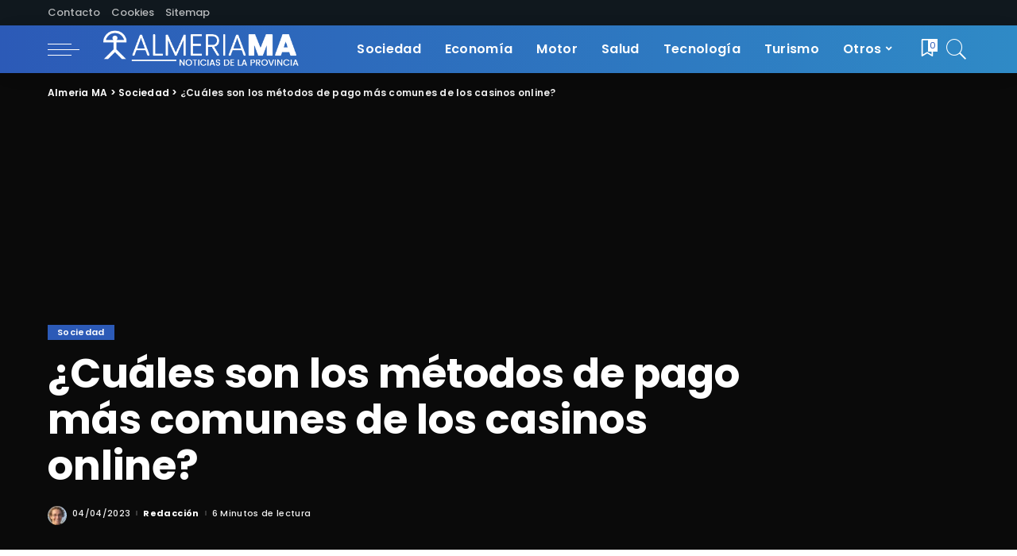

--- FILE ---
content_type: text/html; charset=UTF-8
request_url: https://www.almediam.org/cuales-son-los-metodos-de-pago-mas-comunes-de-los-casinos-online/
body_size: 27434
content:
<!DOCTYPE html>
<html lang="es" prefix="og: https://ogp.me/ns#">
<head><meta charset="UTF-8"><script>if(navigator.userAgent.match(/MSIE|Internet Explorer/i)||navigator.userAgent.match(/Trident\/7\..*?rv:11/i)){var href=document.location.href;if(!href.match(/[?&]nowprocket/)){if(href.indexOf("?")==-1){if(href.indexOf("#")==-1){document.location.href=href+"?nowprocket=1"}else{document.location.href=href.replace("#","?nowprocket=1#")}}else{if(href.indexOf("#")==-1){document.location.href=href+"&nowprocket=1"}else{document.location.href=href.replace("#","&nowprocket=1#")}}}}</script><script>class RocketLazyLoadScripts{constructor(){this.v="1.2.3",this.triggerEvents=["keydown","mousedown","mousemove","touchmove","touchstart","touchend","wheel"],this.userEventHandler=this._triggerListener.bind(this),this.touchStartHandler=this._onTouchStart.bind(this),this.touchMoveHandler=this._onTouchMove.bind(this),this.touchEndHandler=this._onTouchEnd.bind(this),this.clickHandler=this._onClick.bind(this),this.interceptedClicks=[],window.addEventListener("pageshow",t=>{this.persisted=t.persisted}),window.addEventListener("DOMContentLoaded",()=>{this._preconnect3rdParties()}),this.delayedScripts={normal:[],async:[],defer:[]},this.trash=[],this.allJQueries=[]}_addUserInteractionListener(t){if(document.hidden){t._triggerListener();return}this.triggerEvents.forEach(e=>window.addEventListener(e,t.userEventHandler,{passive:!0})),window.addEventListener("touchstart",t.touchStartHandler,{passive:!0}),window.addEventListener("mousedown",t.touchStartHandler),document.addEventListener("visibilitychange",t.userEventHandler)}_removeUserInteractionListener(){this.triggerEvents.forEach(t=>window.removeEventListener(t,this.userEventHandler,{passive:!0})),document.removeEventListener("visibilitychange",this.userEventHandler)}_onTouchStart(t){"HTML"!==t.target.tagName&&(window.addEventListener("touchend",this.touchEndHandler),window.addEventListener("mouseup",this.touchEndHandler),window.addEventListener("touchmove",this.touchMoveHandler,{passive:!0}),window.addEventListener("mousemove",this.touchMoveHandler),t.target.addEventListener("click",this.clickHandler),this._renameDOMAttribute(t.target,"onclick","rocket-onclick"),this._pendingClickStarted())}_onTouchMove(t){window.removeEventListener("touchend",this.touchEndHandler),window.removeEventListener("mouseup",this.touchEndHandler),window.removeEventListener("touchmove",this.touchMoveHandler,{passive:!0}),window.removeEventListener("mousemove",this.touchMoveHandler),t.target.removeEventListener("click",this.clickHandler),this._renameDOMAttribute(t.target,"rocket-onclick","onclick"),this._pendingClickFinished()}_onTouchEnd(t){window.removeEventListener("touchend",this.touchEndHandler),window.removeEventListener("mouseup",this.touchEndHandler),window.removeEventListener("touchmove",this.touchMoveHandler,{passive:!0}),window.removeEventListener("mousemove",this.touchMoveHandler)}_onClick(t){t.target.removeEventListener("click",this.clickHandler),this._renameDOMAttribute(t.target,"rocket-onclick","onclick"),this.interceptedClicks.push(t),t.preventDefault(),t.stopPropagation(),t.stopImmediatePropagation(),this._pendingClickFinished()}_replayClicks(){window.removeEventListener("touchstart",this.touchStartHandler,{passive:!0}),window.removeEventListener("mousedown",this.touchStartHandler),this.interceptedClicks.forEach(t=>{t.target.dispatchEvent(new MouseEvent("click",{view:t.view,bubbles:!0,cancelable:!0}))})}_waitForPendingClicks(){return new Promise(t=>{this._isClickPending?this._pendingClickFinished=t:t()})}_pendingClickStarted(){this._isClickPending=!0}_pendingClickFinished(){this._isClickPending=!1}_renameDOMAttribute(t,e,r){t.hasAttribute&&t.hasAttribute(e)&&(event.target.setAttribute(r,event.target.getAttribute(e)),event.target.removeAttribute(e))}_triggerListener(){this._removeUserInteractionListener(this),"loading"===document.readyState?document.addEventListener("DOMContentLoaded",this._loadEverythingNow.bind(this)):this._loadEverythingNow()}_preconnect3rdParties(){let t=[];document.querySelectorAll("script[type=rocketlazyloadscript]").forEach(e=>{if(e.hasAttribute("src")){let r=new URL(e.src).origin;r!==location.origin&&t.push({src:r,crossOrigin:e.crossOrigin||"module"===e.getAttribute("data-rocket-type")})}}),t=[...new Map(t.map(t=>[JSON.stringify(t),t])).values()],this._batchInjectResourceHints(t,"preconnect")}async _loadEverythingNow(){this.lastBreath=Date.now(),this._delayEventListeners(this),this._delayJQueryReady(this),this._handleDocumentWrite(),this._registerAllDelayedScripts(),this._preloadAllScripts(),await this._loadScriptsFromList(this.delayedScripts.normal),await this._loadScriptsFromList(this.delayedScripts.defer),await this._loadScriptsFromList(this.delayedScripts.async);try{await this._triggerDOMContentLoaded(),await this._triggerWindowLoad()}catch(t){console.error(t)}window.dispatchEvent(new Event("rocket-allScriptsLoaded")),this._waitForPendingClicks().then(()=>{this._replayClicks()}),this._emptyTrash()}_registerAllDelayedScripts(){document.querySelectorAll("script[type=rocketlazyloadscript]").forEach(t=>{t.hasAttribute("data-rocket-src")?t.hasAttribute("async")&&!1!==t.async?this.delayedScripts.async.push(t):t.hasAttribute("defer")&&!1!==t.defer||"module"===t.getAttribute("data-rocket-type")?this.delayedScripts.defer.push(t):this.delayedScripts.normal.push(t):this.delayedScripts.normal.push(t)})}async _transformScript(t){return new Promise((await this._littleBreath(),navigator.userAgent.indexOf("Firefox/")>0||""===navigator.vendor)?e=>{let r=document.createElement("script");[...t.attributes].forEach(t=>{let e=t.nodeName;"type"!==e&&("data-rocket-type"===e&&(e="type"),"data-rocket-src"===e&&(e="src"),r.setAttribute(e,t.nodeValue))}),t.text&&(r.text=t.text),r.hasAttribute("src")?(r.addEventListener("load",e),r.addEventListener("error",e)):(r.text=t.text,e());try{t.parentNode.replaceChild(r,t)}catch(i){e()}}:async e=>{function r(){t.setAttribute("data-rocket-status","failed"),e()}try{let i=t.getAttribute("data-rocket-type"),n=t.getAttribute("data-rocket-src");t.text,i?(t.type=i,t.removeAttribute("data-rocket-type")):t.removeAttribute("type"),t.addEventListener("load",function r(){t.setAttribute("data-rocket-status","executed"),e()}),t.addEventListener("error",r),n?(t.removeAttribute("data-rocket-src"),t.src=n):t.src="data:text/javascript;base64,"+window.btoa(unescape(encodeURIComponent(t.text)))}catch(s){r()}})}async _loadScriptsFromList(t){let e=t.shift();return e&&e.isConnected?(await this._transformScript(e),this._loadScriptsFromList(t)):Promise.resolve()}_preloadAllScripts(){this._batchInjectResourceHints([...this.delayedScripts.normal,...this.delayedScripts.defer,...this.delayedScripts.async],"preload")}_batchInjectResourceHints(t,e){var r=document.createDocumentFragment();t.forEach(t=>{let i=t.getAttribute&&t.getAttribute("data-rocket-src")||t.src;if(i){let n=document.createElement("link");n.href=i,n.rel=e,"preconnect"!==e&&(n.as="script"),t.getAttribute&&"module"===t.getAttribute("data-rocket-type")&&(n.crossOrigin=!0),t.crossOrigin&&(n.crossOrigin=t.crossOrigin),t.integrity&&(n.integrity=t.integrity),r.appendChild(n),this.trash.push(n)}}),document.head.appendChild(r)}_delayEventListeners(t){let e={};function r(t,r){!function t(r){!e[r]&&(e[r]={originalFunctions:{add:r.addEventListener,remove:r.removeEventListener},eventsToRewrite:[]},r.addEventListener=function(){arguments[0]=i(arguments[0]),e[r].originalFunctions.add.apply(r,arguments)},r.removeEventListener=function(){arguments[0]=i(arguments[0]),e[r].originalFunctions.remove.apply(r,arguments)});function i(t){return e[r].eventsToRewrite.indexOf(t)>=0?"rocket-"+t:t}}(t),e[t].eventsToRewrite.push(r)}function i(t,e){let r=t[e];Object.defineProperty(t,e,{get:()=>r||function(){},set(i){t["rocket"+e]=r=i}})}r(document,"DOMContentLoaded"),r(window,"DOMContentLoaded"),r(window,"load"),r(window,"pageshow"),r(document,"readystatechange"),i(document,"onreadystatechange"),i(window,"onload"),i(window,"onpageshow")}_delayJQueryReady(t){let e;function r(r){if(r&&r.fn&&!t.allJQueries.includes(r)){r.fn.ready=r.fn.init.prototype.ready=function(e){return t.domReadyFired?e.bind(document)(r):document.addEventListener("rocket-DOMContentLoaded",()=>e.bind(document)(r)),r([])};let i=r.fn.on;r.fn.on=r.fn.init.prototype.on=function(){if(this[0]===window){function t(t){return t.split(" ").map(t=>"load"===t||0===t.indexOf("load.")?"rocket-jquery-load":t).join(" ")}"string"==typeof arguments[0]||arguments[0]instanceof String?arguments[0]=t(arguments[0]):"object"==typeof arguments[0]&&Object.keys(arguments[0]).forEach(e=>{let r=arguments[0][e];delete arguments[0][e],arguments[0][t(e)]=r})}return i.apply(this,arguments),this},t.allJQueries.push(r)}e=r}r(window.jQuery),Object.defineProperty(window,"jQuery",{get:()=>e,set(t){r(t)}})}async _triggerDOMContentLoaded(){this.domReadyFired=!0,await this._littleBreath(),document.dispatchEvent(new Event("rocket-DOMContentLoaded")),await this._littleBreath(),window.dispatchEvent(new Event("rocket-DOMContentLoaded")),await this._littleBreath(),document.dispatchEvent(new Event("rocket-readystatechange")),await this._littleBreath(),document.rocketonreadystatechange&&document.rocketonreadystatechange()}async _triggerWindowLoad(){await this._littleBreath(),window.dispatchEvent(new Event("rocket-load")),await this._littleBreath(),window.rocketonload&&window.rocketonload(),await this._littleBreath(),this.allJQueries.forEach(t=>t(window).trigger("rocket-jquery-load")),await this._littleBreath();let t=new Event("rocket-pageshow");t.persisted=this.persisted,window.dispatchEvent(t),await this._littleBreath(),window.rocketonpageshow&&window.rocketonpageshow({persisted:this.persisted})}_handleDocumentWrite(){let t=new Map;document.write=document.writeln=function(e){let r=document.currentScript;r||console.error("WPRocket unable to document.write this: "+e);let i=document.createRange(),n=r.parentElement,s=t.get(r);void 0===s&&(s=r.nextSibling,t.set(r,s));let a=document.createDocumentFragment();i.setStart(a,0),a.appendChild(i.createContextualFragment(e)),n.insertBefore(a,s)}}async _littleBreath(){Date.now()-this.lastBreath>45&&(await this._requestAnimFrame(),this.lastBreath=Date.now())}async _requestAnimFrame(){return document.hidden?new Promise(t=>setTimeout(t)):new Promise(t=>requestAnimationFrame(t))}_emptyTrash(){this.trash.forEach(t=>t.remove())}static run(){let t=new RocketLazyLoadScripts;t._addUserInteractionListener(t)}}RocketLazyLoadScripts.run();</script>
    
    <meta http-equiv="X-UA-Compatible" content="IE=edge">
    <meta name="viewport" content="width=device-width, initial-scale=1">
    <link rel="profile" href="https://gmpg.org/xfn/11">
		<style>img:is([sizes="auto" i], [sizes^="auto," i]) { contain-intrinsic-size: 3000px 1500px }</style>
	
<!-- Optimización para motores de búsqueda de Rank Math -  https://rankmath.com/ -->
<title>ℹ Los Métodos de Pago Más Comunes en los Casinos Online</title><link rel="preload" as="style" href="https://fonts.googleapis.com/css?family=Poppins%3A100%2C200%2C300%2C400%2C500%2C600%2C700%2C800%2C900%2C100italic%2C200italic%2C300italic%2C400italic%2C500italic%2C600italic%2C700italic%2C800italic%2C900italic%7CMontserrat%3A500&#038;display=swap" /><link rel="stylesheet" href="https://fonts.googleapis.com/css?family=Poppins%3A100%2C200%2C300%2C400%2C500%2C600%2C700%2C800%2C900%2C100italic%2C200italic%2C300italic%2C400italic%2C500italic%2C600italic%2C700italic%2C800italic%2C900italic%7CMontserrat%3A500&#038;display=swap" media="print" onload="this.media='all'" /><noscript><link rel="stylesheet" href="https://fonts.googleapis.com/css?family=Poppins%3A100%2C200%2C300%2C400%2C500%2C600%2C700%2C800%2C900%2C100italic%2C200italic%2C300italic%2C400italic%2C500italic%2C600italic%2C700italic%2C800italic%2C900italic%7CMontserrat%3A500&#038;display=swap" /></noscript><link rel="stylesheet" href="https://www.almediam.org/wp-content/cache/min/1/8c7c3c2c542e1cbe0c0bcb8e57ab00a5.css" media="all" data-minify="1" />
<meta name="description" content="Descubra los métodos de pago más comunes en los casinos online para jugar con seguridad."/>
<meta name="robots" content="index, follow, max-snippet:-1, max-video-preview:-1, max-image-preview:large"/>
<link rel="preconnect" href="https://fonts.gstatic.com" crossorigin><noscript></noscript><link rel="canonical" href="https://www.almediam.org/cuales-son-los-metodos-de-pago-mas-comunes-de-los-casinos-online/" />
<meta property="og:locale" content="es_ES" />
<meta property="og:type" content="article" />
<meta property="og:title" content="ℹ Los Métodos de Pago Más Comunes en los Casinos Online" />
<meta property="og:description" content="Descubra los métodos de pago más comunes en los casinos online para jugar con seguridad." />
<meta property="og:url" content="https://www.almediam.org/cuales-son-los-metodos-de-pago-mas-comunes-de-los-casinos-online/" />
<meta property="og:site_name" content="Almeria MA" />
<meta property="article:section" content="Sociedad" />
<meta property="og:updated_time" content="2023-06-14T16:03:02+02:00" />
<meta property="og:image" content="https://www.almediam.org/wp-content/uploads/2022/10/casino-en-linea-con-cartas.webp" />
<meta property="og:image:secure_url" content="https://www.almediam.org/wp-content/uploads/2022/10/casino-en-linea-con-cartas.webp" />
<meta property="og:image:width" content="1300" />
<meta property="og:image:height" content="722" />
<meta property="og:image:alt" content="¿Cuáles son los métodos de pago más comunes de los casinos online?" />
<meta property="og:image:type" content="image/webp" />
<meta property="article:published_time" content="2023-04-04T09:06:56+02:00" />
<meta property="article:modified_time" content="2023-06-14T16:03:02+02:00" />
<meta name="twitter:card" content="summary_large_image" />
<meta name="twitter:title" content="ℹ Los Métodos de Pago Más Comunes en los Casinos Online" />
<meta name="twitter:description" content="Descubra los métodos de pago más comunes en los casinos online para jugar con seguridad." />
<meta name="twitter:image" content="https://www.almediam.org/wp-content/uploads/2022/10/casino-en-linea-con-cartas.webp" />
<meta name="twitter:label1" content="Escrito por" />
<meta name="twitter:data1" content="Redacción" />
<meta name="twitter:label2" content="Tiempo de lectura" />
<meta name="twitter:data2" content="3 minutos" />
<script type="application/ld+json" class="rank-math-schema">{"@context":"https://schema.org","@graph":[{"@type":"Organization","@id":"https://www.almediam.org/#organization","name":"Almer\u00eda MA","url":"https://www.almediam.org"},{"@type":"WebSite","@id":"https://www.almediam.org/#website","url":"https://www.almediam.org","name":"Almer\u00eda MA","publisher":{"@id":"https://www.almediam.org/#organization"},"inLanguage":"es"},{"@type":"ImageObject","@id":"https://www.almediam.org/wp-content/uploads/2022/10/casino-en-linea-con-cartas.webp","url":"https://www.almediam.org/wp-content/uploads/2022/10/casino-en-linea-con-cartas.webp","width":"1300","height":"722","inLanguage":"es"},{"@type":"BreadcrumbList","@id":"https://www.almediam.org/cuales-son-los-metodos-de-pago-mas-comunes-de-los-casinos-online/#breadcrumb","itemListElement":[{"@type":"ListItem","position":"1","item":{"@id":"https://www.almediam.org","name":"Portada"}},{"@type":"ListItem","position":"2","item":{"@id":"https://www.almediam.org/cuales-son-los-metodos-de-pago-mas-comunes-de-los-casinos-online/","name":"\u00bfCu\u00e1les son los m\u00e9todos de pago m\u00e1s comunes de los casinos online?"}}]},{"@type":"WebPage","@id":"https://www.almediam.org/cuales-son-los-metodos-de-pago-mas-comunes-de-los-casinos-online/#webpage","url":"https://www.almediam.org/cuales-son-los-metodos-de-pago-mas-comunes-de-los-casinos-online/","name":"\u2139 Los M\u00e9todos de Pago M\u00e1s Comunes en los Casinos Online","datePublished":"2023-04-04T09:06:56+02:00","dateModified":"2023-06-14T16:03:02+02:00","isPartOf":{"@id":"https://www.almediam.org/#website"},"primaryImageOfPage":{"@id":"https://www.almediam.org/wp-content/uploads/2022/10/casino-en-linea-con-cartas.webp"},"inLanguage":"es","breadcrumb":{"@id":"https://www.almediam.org/cuales-son-los-metodos-de-pago-mas-comunes-de-los-casinos-online/#breadcrumb"}},{"@type":"Person","@id":"https://www.almediam.org/cuales-son-los-metodos-de-pago-mas-comunes-de-los-casinos-online/#author","name":"Redacci\u00f3n","image":{"@type":"ImageObject","@id":"https://secure.gravatar.com/avatar/c848b1c11d6b6e1f11d4431701b271b4a566cdd0b0688c53bbc19be0fc60d076?s=96&amp;r=g","url":"https://secure.gravatar.com/avatar/c848b1c11d6b6e1f11d4431701b271b4a566cdd0b0688c53bbc19be0fc60d076?s=96&amp;r=g","caption":"Redacci\u00f3n","inLanguage":"es"},"worksFor":{"@id":"https://www.almediam.org/#organization"}},{"@type":"BlogPosting","headline":"\u2139 Los M\u00e9todos de Pago M\u00e1s Comunes en los Casinos Online","datePublished":"2023-04-04T09:06:56+02:00","dateModified":"2023-06-14T16:03:02+02:00","author":{"@id":"https://www.almediam.org/cuales-son-los-metodos-de-pago-mas-comunes-de-los-casinos-online/#author","name":"Redacci\u00f3n"},"publisher":{"@id":"https://www.almediam.org/#organization"},"description":"Descubra los m\u00e9todos de pago m\u00e1s comunes en los casinos online para jugar con seguridad.","name":"\u2139 Los M\u00e9todos de Pago M\u00e1s Comunes en los Casinos Online","@id":"https://www.almediam.org/cuales-son-los-metodos-de-pago-mas-comunes-de-los-casinos-online/#richSnippet","isPartOf":{"@id":"https://www.almediam.org/cuales-son-los-metodos-de-pago-mas-comunes-de-los-casinos-online/#webpage"},"image":{"@id":"https://www.almediam.org/wp-content/uploads/2022/10/casino-en-linea-con-cartas.webp"},"inLanguage":"es","mainEntityOfPage":{"@id":"https://www.almediam.org/cuales-son-los-metodos-de-pago-mas-comunes-de-los-casinos-online/#webpage"}}]}</script>
<!-- /Plugin Rank Math WordPress SEO -->

<link rel='dns-prefetch' href='//fonts.googleapis.com' />
<link href='https://fonts.gstatic.com' crossorigin rel='preconnect' />
<link rel="alternate" type="application/rss+xml" title="Almeria MA &raquo; Feed" href="https://www.almediam.org/feed/" />
<link rel="alternate" type="application/rss+xml" title="Almeria MA &raquo; Feed de los comentarios" href="https://www.almediam.org/comments/feed/" />
<script type="application/ld+json">{"@context":"https://schema.org","@type":"Organization","legalName":"Almeria MA","url":"https://www.almediam.org/","logo":"https://www.almediam.org/wp-content/uploads/2023/04/LOGO-ALMERIA.png"}</script>
<style id='wp-emoji-styles-inline-css'>

	img.wp-smiley, img.emoji {
		display: inline !important;
		border: none !important;
		box-shadow: none !important;
		height: 1em !important;
		width: 1em !important;
		margin: 0 0.07em !important;
		vertical-align: -0.1em !important;
		background: none !important;
		padding: 0 !important;
	}
</style>

<style id='classic-theme-styles-inline-css'>
/*! This file is auto-generated */
.wp-block-button__link{color:#fff;background-color:#32373c;border-radius:9999px;box-shadow:none;text-decoration:none;padding:calc(.667em + 2px) calc(1.333em + 2px);font-size:1.125em}.wp-block-file__button{background:#32373c;color:#fff;text-decoration:none}
</style>

<style id='global-styles-inline-css'>
:root{--wp--preset--aspect-ratio--square: 1;--wp--preset--aspect-ratio--4-3: 4/3;--wp--preset--aspect-ratio--3-4: 3/4;--wp--preset--aspect-ratio--3-2: 3/2;--wp--preset--aspect-ratio--2-3: 2/3;--wp--preset--aspect-ratio--16-9: 16/9;--wp--preset--aspect-ratio--9-16: 9/16;--wp--preset--color--black: #000000;--wp--preset--color--cyan-bluish-gray: #abb8c3;--wp--preset--color--white: #ffffff;--wp--preset--color--pale-pink: #f78da7;--wp--preset--color--vivid-red: #cf2e2e;--wp--preset--color--luminous-vivid-orange: #ff6900;--wp--preset--color--luminous-vivid-amber: #fcb900;--wp--preset--color--light-green-cyan: #7bdcb5;--wp--preset--color--vivid-green-cyan: #00d084;--wp--preset--color--pale-cyan-blue: #8ed1fc;--wp--preset--color--vivid-cyan-blue: #0693e3;--wp--preset--color--vivid-purple: #9b51e0;--wp--preset--gradient--vivid-cyan-blue-to-vivid-purple: linear-gradient(135deg,rgba(6,147,227,1) 0%,rgb(155,81,224) 100%);--wp--preset--gradient--light-green-cyan-to-vivid-green-cyan: linear-gradient(135deg,rgb(122,220,180) 0%,rgb(0,208,130) 100%);--wp--preset--gradient--luminous-vivid-amber-to-luminous-vivid-orange: linear-gradient(135deg,rgba(252,185,0,1) 0%,rgba(255,105,0,1) 100%);--wp--preset--gradient--luminous-vivid-orange-to-vivid-red: linear-gradient(135deg,rgba(255,105,0,1) 0%,rgb(207,46,46) 100%);--wp--preset--gradient--very-light-gray-to-cyan-bluish-gray: linear-gradient(135deg,rgb(238,238,238) 0%,rgb(169,184,195) 100%);--wp--preset--gradient--cool-to-warm-spectrum: linear-gradient(135deg,rgb(74,234,220) 0%,rgb(151,120,209) 20%,rgb(207,42,186) 40%,rgb(238,44,130) 60%,rgb(251,105,98) 80%,rgb(254,248,76) 100%);--wp--preset--gradient--blush-light-purple: linear-gradient(135deg,rgb(255,206,236) 0%,rgb(152,150,240) 100%);--wp--preset--gradient--blush-bordeaux: linear-gradient(135deg,rgb(254,205,165) 0%,rgb(254,45,45) 50%,rgb(107,0,62) 100%);--wp--preset--gradient--luminous-dusk: linear-gradient(135deg,rgb(255,203,112) 0%,rgb(199,81,192) 50%,rgb(65,88,208) 100%);--wp--preset--gradient--pale-ocean: linear-gradient(135deg,rgb(255,245,203) 0%,rgb(182,227,212) 50%,rgb(51,167,181) 100%);--wp--preset--gradient--electric-grass: linear-gradient(135deg,rgb(202,248,128) 0%,rgb(113,206,126) 100%);--wp--preset--gradient--midnight: linear-gradient(135deg,rgb(2,3,129) 0%,rgb(40,116,252) 100%);--wp--preset--font-size--small: 13px;--wp--preset--font-size--medium: 20px;--wp--preset--font-size--large: 36px;--wp--preset--font-size--x-large: 42px;--wp--preset--spacing--20: 0.44rem;--wp--preset--spacing--30: 0.67rem;--wp--preset--spacing--40: 1rem;--wp--preset--spacing--50: 1.5rem;--wp--preset--spacing--60: 2.25rem;--wp--preset--spacing--70: 3.38rem;--wp--preset--spacing--80: 5.06rem;--wp--preset--shadow--natural: 6px 6px 9px rgba(0, 0, 0, 0.2);--wp--preset--shadow--deep: 12px 12px 50px rgba(0, 0, 0, 0.4);--wp--preset--shadow--sharp: 6px 6px 0px rgba(0, 0, 0, 0.2);--wp--preset--shadow--outlined: 6px 6px 0px -3px rgba(255, 255, 255, 1), 6px 6px rgba(0, 0, 0, 1);--wp--preset--shadow--crisp: 6px 6px 0px rgba(0, 0, 0, 1);}:where(.is-layout-flex){gap: 0.5em;}:where(.is-layout-grid){gap: 0.5em;}body .is-layout-flex{display: flex;}.is-layout-flex{flex-wrap: wrap;align-items: center;}.is-layout-flex > :is(*, div){margin: 0;}body .is-layout-grid{display: grid;}.is-layout-grid > :is(*, div){margin: 0;}:where(.wp-block-columns.is-layout-flex){gap: 2em;}:where(.wp-block-columns.is-layout-grid){gap: 2em;}:where(.wp-block-post-template.is-layout-flex){gap: 1.25em;}:where(.wp-block-post-template.is-layout-grid){gap: 1.25em;}.has-black-color{color: var(--wp--preset--color--black) !important;}.has-cyan-bluish-gray-color{color: var(--wp--preset--color--cyan-bluish-gray) !important;}.has-white-color{color: var(--wp--preset--color--white) !important;}.has-pale-pink-color{color: var(--wp--preset--color--pale-pink) !important;}.has-vivid-red-color{color: var(--wp--preset--color--vivid-red) !important;}.has-luminous-vivid-orange-color{color: var(--wp--preset--color--luminous-vivid-orange) !important;}.has-luminous-vivid-amber-color{color: var(--wp--preset--color--luminous-vivid-amber) !important;}.has-light-green-cyan-color{color: var(--wp--preset--color--light-green-cyan) !important;}.has-vivid-green-cyan-color{color: var(--wp--preset--color--vivid-green-cyan) !important;}.has-pale-cyan-blue-color{color: var(--wp--preset--color--pale-cyan-blue) !important;}.has-vivid-cyan-blue-color{color: var(--wp--preset--color--vivid-cyan-blue) !important;}.has-vivid-purple-color{color: var(--wp--preset--color--vivid-purple) !important;}.has-black-background-color{background-color: var(--wp--preset--color--black) !important;}.has-cyan-bluish-gray-background-color{background-color: var(--wp--preset--color--cyan-bluish-gray) !important;}.has-white-background-color{background-color: var(--wp--preset--color--white) !important;}.has-pale-pink-background-color{background-color: var(--wp--preset--color--pale-pink) !important;}.has-vivid-red-background-color{background-color: var(--wp--preset--color--vivid-red) !important;}.has-luminous-vivid-orange-background-color{background-color: var(--wp--preset--color--luminous-vivid-orange) !important;}.has-luminous-vivid-amber-background-color{background-color: var(--wp--preset--color--luminous-vivid-amber) !important;}.has-light-green-cyan-background-color{background-color: var(--wp--preset--color--light-green-cyan) !important;}.has-vivid-green-cyan-background-color{background-color: var(--wp--preset--color--vivid-green-cyan) !important;}.has-pale-cyan-blue-background-color{background-color: var(--wp--preset--color--pale-cyan-blue) !important;}.has-vivid-cyan-blue-background-color{background-color: var(--wp--preset--color--vivid-cyan-blue) !important;}.has-vivid-purple-background-color{background-color: var(--wp--preset--color--vivid-purple) !important;}.has-black-border-color{border-color: var(--wp--preset--color--black) !important;}.has-cyan-bluish-gray-border-color{border-color: var(--wp--preset--color--cyan-bluish-gray) !important;}.has-white-border-color{border-color: var(--wp--preset--color--white) !important;}.has-pale-pink-border-color{border-color: var(--wp--preset--color--pale-pink) !important;}.has-vivid-red-border-color{border-color: var(--wp--preset--color--vivid-red) !important;}.has-luminous-vivid-orange-border-color{border-color: var(--wp--preset--color--luminous-vivid-orange) !important;}.has-luminous-vivid-amber-border-color{border-color: var(--wp--preset--color--luminous-vivid-amber) !important;}.has-light-green-cyan-border-color{border-color: var(--wp--preset--color--light-green-cyan) !important;}.has-vivid-green-cyan-border-color{border-color: var(--wp--preset--color--vivid-green-cyan) !important;}.has-pale-cyan-blue-border-color{border-color: var(--wp--preset--color--pale-cyan-blue) !important;}.has-vivid-cyan-blue-border-color{border-color: var(--wp--preset--color--vivid-cyan-blue) !important;}.has-vivid-purple-border-color{border-color: var(--wp--preset--color--vivid-purple) !important;}.has-vivid-cyan-blue-to-vivid-purple-gradient-background{background: var(--wp--preset--gradient--vivid-cyan-blue-to-vivid-purple) !important;}.has-light-green-cyan-to-vivid-green-cyan-gradient-background{background: var(--wp--preset--gradient--light-green-cyan-to-vivid-green-cyan) !important;}.has-luminous-vivid-amber-to-luminous-vivid-orange-gradient-background{background: var(--wp--preset--gradient--luminous-vivid-amber-to-luminous-vivid-orange) !important;}.has-luminous-vivid-orange-to-vivid-red-gradient-background{background: var(--wp--preset--gradient--luminous-vivid-orange-to-vivid-red) !important;}.has-very-light-gray-to-cyan-bluish-gray-gradient-background{background: var(--wp--preset--gradient--very-light-gray-to-cyan-bluish-gray) !important;}.has-cool-to-warm-spectrum-gradient-background{background: var(--wp--preset--gradient--cool-to-warm-spectrum) !important;}.has-blush-light-purple-gradient-background{background: var(--wp--preset--gradient--blush-light-purple) !important;}.has-blush-bordeaux-gradient-background{background: var(--wp--preset--gradient--blush-bordeaux) !important;}.has-luminous-dusk-gradient-background{background: var(--wp--preset--gradient--luminous-dusk) !important;}.has-pale-ocean-gradient-background{background: var(--wp--preset--gradient--pale-ocean) !important;}.has-electric-grass-gradient-background{background: var(--wp--preset--gradient--electric-grass) !important;}.has-midnight-gradient-background{background: var(--wp--preset--gradient--midnight) !important;}.has-small-font-size{font-size: var(--wp--preset--font-size--small) !important;}.has-medium-font-size{font-size: var(--wp--preset--font-size--medium) !important;}.has-large-font-size{font-size: var(--wp--preset--font-size--large) !important;}.has-x-large-font-size{font-size: var(--wp--preset--font-size--x-large) !important;}
:where(.wp-block-post-template.is-layout-flex){gap: 1.25em;}:where(.wp-block-post-template.is-layout-grid){gap: 1.25em;}
:where(.wp-block-columns.is-layout-flex){gap: 2em;}:where(.wp-block-columns.is-layout-grid){gap: 2em;}
:root :where(.wp-block-pullquote){font-size: 1.5em;line-height: 1.6;}
</style>




<style id='pixwell-main-inline-css'>
html {font-family:Poppins;}h1, .h1 {font-family:Poppins;}h2, .h2 {font-family:Poppins;}h3, .h3 {font-family:Poppins;}h4, .h4 {font-family:Poppins;}h5, .h5 {font-family:Poppins;}h6, .h6 {font-family:Poppins;}.single-tagline h6 {font-family:Poppins;}.p-wrap .entry-summary, .twitter-content.entry-summary, .author-description, .rssSummary, .rb-sdesc {font-family:Poppins;}.p-cat-info {font-family:Poppins;}.p-meta-info, .wp-block-latest-posts__post-date {font-family:Poppins;}.meta-info-author.meta-info-el {}.breadcrumb {font-family:Poppins;}.footer-menu-inner {font-family:Poppins;}.topbar-wrap {font-family:Poppins;}.topbar-menu-wrap {font-family:Poppins;}.main-menu > li > a, .off-canvas-menu > li > a {font-family:Poppins;}.main-menu .sub-menu:not(.sub-mega), .off-canvas-menu .sub-menu {font-family:Poppins;}.is-logo-text .logo-title {font-family:Poppins;}.block-title, .block-header .block-title {font-family:Poppins;}.ajax-quick-filter, .block-view-more {font-family:Poppins;}.widget-title, .widget .widget-title {font-family:Poppins;}body .widget.widget_nav_menu .menu-item {font-family:Poppins;}body.boxed {background-color : #fafafa;background-repeat : no-repeat;background-size : cover;background-attachment : fixed;background-position : center center;}.header-6 .banner-wrap {}.footer-wrap:before {background-color : #10181e;background-attachment : fixed;; content: ""; position: absolute; left: 0; top: 0; width: 100%; height: 100%;}.header-9 .banner-wrap { }.topline-wrap {background-color: #10181e;}.topline-wrap { background-image: linear-gradient(90deg, #10181e, #10181e); }.topline-wrap {height: 2px}.topbar-wrap {background-color: #10181e;}.topbar-wrap { background-image: linear-gradient(90deg, #10181e, #10181e); }.topbar-menu .sub-menu {background-color: #10181e;background-image: linear-gradient(145deg, #10181e, #10181e);}.navbar-wrap:not(.transparent-navbar-wrap), #mobile-sticky-nav, #amp-navbar {background-color: #2c5ab7;background-image: linear-gradient(90deg, #2c5ab7, #2f8ac6);}[data-theme="dark"] .navbar-wrap:not(.transparent-navbar-wrap) {background-color: unset; background-image: unset;}.navbar-border-holder { border: none }.navbar-wrap:not(.transparent-navbar-wrap), #mobile-sticky-nav, #amp-navbar {color: #ffffff;}.fw-mega-cat.is-dark-text, .transparent-navbar-wrap .fw-mega-cat.is-dark-text .entry-title { color: #333; }.header-wrap .navbar-wrap:not(.transparent-navbar-wrap) .cart-counter, .header-wrap:not(.header-float) .navbar-wrap .rb-counter,.header-wrap:not(.header-float) .is-light-text .rb-counter, .header-float .section-sticky .rb-counter {background-color: #ffffff;}.header-5 .btn-toggle-wrap, .header-5 .section-sticky .logo-wrap,.header-5 .main-menu > li > a, .header-5 .navbar-right {color: #ffffff;}.navbar-wrap .navbar-social a:hover {color: #ffffff;opacity: .7; }.header-wrap .navbar-wrap:not(.transparent-navbar-wrap) .rb-counter,.header-wrap:not(.header-float) .navbar-wrap .rb-counter, .header-wrap:not(.header-float) .is-light-text .rb-counter { color: #2c5ab7; }.main-menu .sub-menu {background-color: #2c5ab7;background-image: linear-gradient(90deg, #2c5ab7, #2f8ac6);}.main-menu .sub-menu:not(.mega-category) { color: #ffffff;}.main-menu > li.menu-item-has-children > .sub-menu:before {display: none;}.main-menu > li > a:hover, .nav-search-link:hover,.main-menu > li.current-menu-item > a, .header-wrap .cart-link:hover {color: #ededed;}.main-menu > li>  a > span:before {display: none; }.navbar-wrap .navbar-social a:hover {color: #ededed;opacity: 1; }[data-theme="dark"] .navbar-wrap:not(.transparent-navbar-wrap), [data-theme="dark"] #mobile-sticky-nav, #amp-navbar {color: #ffffff;}[data-theme="dark"] .header-wrap .navbar-wrap:not(.transparent-navbar-wrap) .cart-counter, [data-theme="dark"] .header-wrap:not(.header-float) .navbar-wrap .rb-counter,[data-theme="dark"] .header-wrap:not(.header-float) .is-light-text .rb-counter, [data-theme="dark"] .header-float .section-sticky .rb-counter {background-color: #ffffff;}[data-theme="dark"] .header-5 .btn-toggle-wrap, [data-theme="dark"] .header-5 .section-sticky .logo-wrap,[data-theme="dark"] .header-5 .main-menu > li > a, [data-theme="dark"] .header-5 .navbar-right {color: #ffffff;}[data-theme="dark"] .navbar-wrap .navbar-social a:hover {color: #ffffff;opacity: .7; }[data-theme="dark"] .main-menu .sub-menu {}[data-theme="dark"] .main-menu .sub-menu:not(.mega-category) { color: #ffffff !important;}[data-theme="dark"] .main-menu > li.menu-item-has-children > .sub-menu:before {}.mobile-nav-inner {}.navbar-border-holder {border-width: 2px; }:root {--g-color: #2c5ab7}body .entry-content a:not(button), body .comment-content a{ color: #2c5ab7}.tipsy, .additional-meta, .sponsor-label, .sponsor-link, .entry-footer .tag-label,.box-nav .nav-label, .left-article-label, .share-label, .rss-date,.wp-block-latest-posts__post-date, .wp-block-latest-comments__comment-date,.image-caption, .wp-caption-text, .gallery-caption, .entry-content .wp-block-audio figcaption,.entry-content .wp-block-video figcaption, .entry-content .wp-block-image figcaption,.entry-content .wp-block-gallery .blocks-gallery-image figcaption,.entry-content .wp-block-gallery .blocks-gallery-item figcaption,.subscribe-content .desc, .follower-el .right-el, .author-job, .comment-metadata{ font-family: Poppins; }.entry-footer a, .tagcloud a, .entry-footer .source, .entry-footer .via-el{ font-family: Poppins; }.p-link, .rb-cookie .cookie-accept, a.comment-reply-link, .comment-list .comment-reply-title small a,.banner-btn a, .headerstrip-btn a, input[type="submit"], button, .pagination-wrap, .cta-btn, .rb-btn{ font-family: Poppins; }select, textarea, input[type="text"], input[type="tel"], input[type="email"], input[type="url"],input[type="search"], input[type="number"]{ font-family: Poppins; }.widget_recent_comments .recentcomments > a:last-child,.wp-block-latest-comments__comment-link, .wp-block-latest-posts__list a,.widget_recent_entries li, .wp-block-quote *:not(cite), blockquote *:not(cite), .widget_rss li,.wp-block-latest-posts li, .wp-block-latest-comments__comment-link{ font-family: Poppins; } .widget_pages .page_item, .widget_meta li,.widget_categories .cat-item, .widget_archive li, .widget.widget_nav_menu .menu-item,.wp-block-archives-list li, .wp-block-categories-list li{ font-family: Poppins; }@media only screen and (max-width: 767px) {.entry-content { font-size: .90rem; }.p-wrap .entry-summary, .twitter-content.entry-summary, .element-desc, .subscribe-description, .rb-sdecs,.copyright-inner > *, .summary-content, .pros-cons-wrap ul li,.gallery-popup-content .image-popup-description > *{ font-size: .76rem; }}@media only screen and (max-width: 1024px) {}@media only screen and (max-width: 991px) {}@media only screen and (max-width: 767px) {}.wp-block-quote *:not(cite), blockquote *:not(cite) {font-family:Poppins;}
</style>

<script type="rocketlazyloadscript" data-rocket-src="https://www.almediam.org/wp-includes/js/jquery/jquery.min.js?ver=3.7.1" id="jquery-core-js" defer></script>
<script type="rocketlazyloadscript" data-rocket-src="https://www.almediam.org/wp-includes/js/jquery/jquery-migrate.min.js?ver=3.4.1" id="jquery-migrate-js" defer></script>
<!--[if lt IE 9]>
<script src="https://www.almediam.org/wp-content/themes/pixwell/assets/js/html5shiv.min.js?ver=3.7.3" id="html5-js"></script>
<![endif]-->
<link rel="preload" href="https://www.almediam.org/wp-content/themes/pixwell/assets/fonts/ruby-icon.ttf" as="font" type="font/ttf" crossorigin="anonymous"> <link rel="https://api.w.org/" href="https://www.almediam.org/wp-json/" /><link rel="alternate" title="JSON" type="application/json" href="https://www.almediam.org/wp-json/wp/v2/posts/15902" /><link rel="EditURI" type="application/rsd+xml" title="RSD" href="https://www.almediam.org/xmlrpc.php?rsd" />
<meta name="generator" content="WordPress 6.8.3" />
<link rel='shortlink' href='https://www.almediam.org/?p=15902' />
<link rel="alternate" title="oEmbed (JSON)" type="application/json+oembed" href="https://www.almediam.org/wp-json/oembed/1.0/embed?url=https%3A%2F%2Fwww.almediam.org%2Fcuales-son-los-metodos-de-pago-mas-comunes-de-los-casinos-online%2F" />
<link rel="alternate" title="oEmbed (XML)" type="text/xml+oembed" href="https://www.almediam.org/wp-json/oembed/1.0/embed?url=https%3A%2F%2Fwww.almediam.org%2Fcuales-son-los-metodos-de-pago-mas-comunes-de-los-casinos-online%2F&#038;format=xml" />
<!-- HFCM by 99 Robots - Snippet # 1: SC -->
<meta name="google-site-verification" content="z9kmVNOkhabU1zBwARaWxZRRWOcw1kqHrdLz15TfREY" />
<!-- /end HFCM by 99 Robots -->
<script type="application/ld+json">{"@context":"https://schema.org","@type":"WebSite","@id":"https://www.almediam.org/#website","url":"https://www.almediam.org/","name":"Almeria MA","potentialAction":{"@type":"SearchAction","target":"https://www.almediam.org/?s={search_term_string}","query-input":"required name=search_term_string"}}</script>
<script type="rocketlazyloadscript">document.cookie = 'quads_browser_width='+screen.width;</script><meta name="generator" content="Elementor 3.28.4; features: additional_custom_breakpoints, e_local_google_fonts; settings: css_print_method-external, google_font-enabled, font_display-swap">
			<style>
				.e-con.e-parent:nth-of-type(n+4):not(.e-lazyloaded):not(.e-no-lazyload),
				.e-con.e-parent:nth-of-type(n+4):not(.e-lazyloaded):not(.e-no-lazyload) * {
					background-image: none !important;
				}
				@media screen and (max-height: 1024px) {
					.e-con.e-parent:nth-of-type(n+3):not(.e-lazyloaded):not(.e-no-lazyload),
					.e-con.e-parent:nth-of-type(n+3):not(.e-lazyloaded):not(.e-no-lazyload) * {
						background-image: none !important;
					}
				}
				@media screen and (max-height: 640px) {
					.e-con.e-parent:nth-of-type(n+2):not(.e-lazyloaded):not(.e-no-lazyload),
					.e-con.e-parent:nth-of-type(n+2):not(.e-lazyloaded):not(.e-no-lazyload) * {
						background-image: none !important;
					}
				}
			</style>
			<script type="application/ld+json">{"@context":"http://schema.org","@type":"BreadcrumbList","itemListElement":[{"@type":"ListItem","position":3,"item":{"@id":"https://www.almediam.org/cuales-son-los-metodos-de-pago-mas-comunes-de-los-casinos-online/","name":"¿Cuáles son los métodos de pago más comunes de los casinos online?"}},{"@type":"ListItem","position":2,"item":{"@id":"https://www.almediam.org/sociedad/","name":"Sociedad"}},{"@type":"ListItem","position":1,"item":{"@id":"https://www.almediam.org","name":"Almeria MA"}}]}</script>
<link rel="icon" href="https://www.almediam.org/wp-content/uploads/2018/12/world.png" sizes="32x32" />
<link rel="icon" href="https://www.almediam.org/wp-content/uploads/2018/12/world.png" sizes="192x192" />
<link rel="apple-touch-icon" href="https://www.almediam.org/wp-content/uploads/2018/12/world.png" />
<meta name="msapplication-TileImage" content="https://www.almediam.org/wp-content/uploads/2018/12/world.png" />
<noscript><style id="rocket-lazyload-nojs-css">.rll-youtube-player, [data-lazy-src]{display:none !important;}</style></noscript></head>
<body class="wp-singular post-template-default single single-post postid-15902 single-format-standard wp-embed-responsive wp-theme-pixwell elementor-default elementor-kit-16099 is-single-2 is-single-hc is-tooltips is-backtop block-header-dot w-header-1 cat-icon-radius is-parallax-feat is-fmask mh-p-excerpt" data-theme="default">
<div id="site" class="site">
	        <aside id="off-canvas-section" class="off-canvas-wrap dark-style is-hidden">
            <div class="close-panel-wrap tooltips-n">
                <a href="#" id="off-canvas-close-btn" aria-label="Close Panel"><i class="btn-close"></i></a>
            </div>
            <div class="off-canvas-holder">
                                    <div class="off-canvas-header is-light-text">
                        <div class="header-inner">
                                                        <aside class="inner-bottom">
                                                                    <div class="off-canvas-social">
                                                                            </div>
                                                                    <div class="inner-bottom-right">
                                        <aside class="bookmark-section">
	<a class="bookmark-link" href="#" title="Bookmarks" aria-label="Bookmarks">
		<span class="bookmark-icon"><i><svg class="svg-icon" aria-hidden="true" role="img" focusable="false" xmlns="http://www.w3.org/2000/svg" viewBox="0 0 512 512"><path fill="currentColor" d="M391.416,0H120.584c-17.778,0-32.242,14.464-32.242,32.242v460.413c0,7.016,3.798,13.477,9.924,16.895 c2.934,1.638,6.178,2.45,9.421,2.45c3.534,0,7.055-0.961,10.169-2.882l138.182-85.312l138.163,84.693 c5.971,3.669,13.458,3.817,19.564,0.387c6.107-3.418,9.892-9.872,9.892-16.875V32.242C423.657,14.464,409.194,0,391.416,0z  M384.967,457.453l-118.85-72.86c-6.229-3.817-14.07-3.798-20.28,0.032l-118.805,73.35V38.69h257.935V457.453z" /></svg></i><span class="bookmark-counter rb-counter">0</span></span>
	</a>
</aside>                                    </div>
                                                            </aside>
                        </div>
                    </div>
                                <div class="off-canvas-inner is-light-text">
                    <nav id="off-canvas-nav" class="off-canvas-nav">
                        <ul id="off-canvas-menu" class="off-canvas-menu rb-menu is-clicked"><li id="menu-item-16106" class="menu-item menu-item-type-taxonomy menu-item-object-category current-post-ancestor current-menu-parent current-post-parent menu-item-16106"><a href="https://www.almediam.org/sociedad/"><span>Sociedad</span></a></li>
<li id="menu-item-16102" class="menu-item menu-item-type-taxonomy menu-item-object-category menu-item-16102"><a href="https://www.almediam.org/economia/"><span>Economía</span></a></li>
<li id="menu-item-16104" class="menu-item menu-item-type-taxonomy menu-item-object-category menu-item-16104"><a href="https://www.almediam.org/motor/"><span>Motor</span></a></li>
<li id="menu-item-16105" class="menu-item menu-item-type-taxonomy menu-item-object-category menu-item-16105"><a href="https://www.almediam.org/salud/"><span>Salud</span></a></li>
<li id="menu-item-16107" class="menu-item menu-item-type-taxonomy menu-item-object-category menu-item-16107"><a href="https://www.almediam.org/tecnologia/"><span>Tecnología</span></a></li>
<li id="menu-item-16108" class="menu-item menu-item-type-taxonomy menu-item-object-category menu-item-16108"><a href="https://www.almediam.org/viajes-y-turismo/"><span>Turismo</span></a></li>
<li id="menu-item-16101" class="menu-item menu-item-type-custom menu-item-object-custom menu-item-has-children menu-item-16101"><a href="#"><span>Otros</span></a>
<ul class="sub-menu">
	<li id="menu-item-5448" class="menu-item menu-item-type-taxonomy menu-item-object-category menu-item-5448"><a href="https://www.almediam.org/deportes/"><span>Deportes</span></a></li>
	<li id="menu-item-5449" class="menu-item menu-item-type-taxonomy menu-item-object-category menu-item-5449"><a href="https://www.almediam.org/gastronomia/"><span>Gastronomía</span></a></li>
	<li id="menu-item-5450" class="menu-item menu-item-type-taxonomy menu-item-object-category menu-item-5450"><a href="https://www.almediam.org/hogar-y-decoracion/"><span>Hogar y Decoración</span></a></li>
	<li id="menu-item-5451" class="menu-item menu-item-type-taxonomy menu-item-object-category menu-item-5451"><a href="https://www.almediam.org/informatica/"><span>Informática</span></a></li>
	<li id="menu-item-16103" class="menu-item menu-item-type-taxonomy menu-item-object-category menu-item-16103"><a href="https://www.almediam.org/marketing/"><span>Marketing</span></a></li>
	<li id="menu-item-5452" class="menu-item menu-item-type-taxonomy menu-item-object-category menu-item-5452"><a href="https://www.almediam.org/moda-y-belleza/"><span>Moda y Belleza</span></a></li>
	<li id="menu-item-5453" class="menu-item menu-item-type-taxonomy menu-item-object-category menu-item-5453"><a href="https://www.almediam.org/sexualidad/"><span>Sexualidad</span></a></li>
	<li id="menu-item-5455" class="menu-item menu-item-type-taxonomy menu-item-object-category menu-item-5455"><a href="https://www.almediam.org/tarot/"><span>Tarot</span></a></li>
	<li id="menu-item-5923" class="menu-item menu-item-type-taxonomy menu-item-object-category menu-item-5923"><a href="https://www.almediam.org/entretenimiento/"><span>Entretenimiento</span></a></li>
</ul>
</li>
</ul>                    </nav>
                                    </div>
            </div>
        </aside>
            <div class="site-outer">
        <div class="site-mask"></div>
		<div class="topbar-wrap is-light-text">
	<div class="rbc-container">
		<div class="topbar-inner rb-m20-gutter">
			<div class="topbar-left">
								<aside class="topbar-info">
																	</aside>
									<nav id="topbar-navigation" class="topbar-menu-wrap">
						<div class="menu-footer-menu-container"><ul id="topbar-menu" class="topbar-menu rb-menu"><li id="menu-item-707" class="menu-item menu-item-type-post_type menu-item-object-page menu-item-707"><a href="https://www.almediam.org/contacto/"><span>Contacto</span></a></li>
<li id="menu-item-2995" class="menu-item menu-item-type-post_type menu-item-object-page menu-item-2995"><a href="https://www.almediam.org/cookies/"><span>Cookies</span></a></li>
<li id="menu-item-9260" class="menu-item menu-item-type-custom menu-item-object-custom menu-item-9260"><a href="https://www.almediam.org/post-sitemap.xml"><span>Sitemap</span></a></li>
</ul></div>					</nav>
							</div>
			<div class="topbar-right">
							</div>
		</div>
	</div>
</div><header id="site-header" class="header-wrap header-2">
	<div class="navbar-outer">
		<div class="navbar-wrap">
				<aside id="mobile-navbar" class="mobile-navbar">
    <div class="mobile-nav-inner rb-p20-gutter">
                    <div class="m-nav-left">
                <a href="#" class="off-canvas-trigger btn-toggle-wrap btn-toggle-light" aria-label="menu trigger"><span class="btn-toggle"><span class="off-canvas-toggle"><span class="icon-toggle"></span></span></span></a>
            </div>
            <div class="m-nav-centered">
                	<aside class="logo-mobile-wrap is-logo-image">
		<a href="https://www.almediam.org/" class="logo-mobile logo default">
			<img fetchpriority="high" height="195" width="849" src="data:image/svg+xml,%3Csvg%20xmlns='http://www.w3.org/2000/svg'%20viewBox='0%200%20849%20195'%3E%3C/svg%3E" alt="Almeria MA" data-lazy-src="https://www.almediam.org/wp-content/uploads/2023/04/LOGO-ALMERIA.png"><noscript><img fetchpriority="high" height="195" width="849" src="https://www.almediam.org/wp-content/uploads/2023/04/LOGO-ALMERIA.png" alt="Almeria MA"></noscript>
		</a>
                    <a href="https://www.almediam.org/" class="logo-mobile logo dark">
                <img fetchpriority="high" height="195" width="849" src="data:image/svg+xml,%3Csvg%20xmlns='http://www.w3.org/2000/svg'%20viewBox='0%200%20849%20195'%3E%3C/svg%3E" alt="Almeria MA" data-lazy-src="https://www.almediam.org/wp-content/uploads/2023/04/LOGO-ALMERIA.png"><noscript><img fetchpriority="high" height="195" width="849" src="https://www.almediam.org/wp-content/uploads/2023/04/LOGO-ALMERIA.png" alt="Almeria MA"></noscript>
            </a>
        	</aside>
            </div>
            <div class="m-nav-right">
                                                                <div class="mobile-search">
	<a href="#" title="Buscar" aria-label="Buscar" class="search-icon nav-search-link"><i class="rbi rbi-search-light" aria-hidden="true"></i></a>
	<div class="navbar-search-popup header-lightbox">
		<div class="navbar-search-form"><form role="search" method="get" class="search-form" action="https://www.almediam.org/">
				<label>
					<span class="screen-reader-text">Buscar:</span>
					<input type="search" class="search-field" placeholder="Buscar &hellip;" value="" name="s" />
				</label>
				<input type="submit" class="search-submit" value="Buscar" />
			</form></div>
	</div>
</div>
                            </div>
            </div>
</aside>
			<div class="rbc-container navbar-holder is-main-nav">
				<div class="navbar-inner rb-m20-gutter">
					<div class="navbar-left">
							<a href="#" class="off-canvas-trigger btn-toggle-wrap btn-toggle-light" aria-label="menu trigger"><span class="btn-toggle"><span class="off-canvas-toggle"><span class="icon-toggle"></span></span></span></a>
							<div class="logo-wrap is-logo-image site-branding">
					<a href="https://www.almediam.org/" class="logo default" title="Almeria MA">
				<img decoding="async" class="logo-default logo-retina" height="195" width="849" src="data:image/svg+xml,%3Csvg%20xmlns='http://www.w3.org/2000/svg'%20viewBox='0%200%20849%20195'%3E%3C/svg%3E" data-lazy-srcset="https://www.almediam.org/wp-content/uploads/2023/04/LOGO-ALMERIA.png 1x, https://www.almediam.org/wp-content/uploads/2023/04/LOGO-ALMERIA.png 2x" alt="Almeria MA" data-lazy-src="https://www.almediam.org/wp-content/uploads/2023/04/LOGO-ALMERIA.png"><noscript><img decoding="async" class="logo-default logo-retina" height="195" width="849" src="https://www.almediam.org/wp-content/uploads/2023/04/LOGO-ALMERIA.png" srcset="https://www.almediam.org/wp-content/uploads/2023/04/LOGO-ALMERIA.png 1x, https://www.almediam.org/wp-content/uploads/2023/04/LOGO-ALMERIA.png 2x" alt="Almeria MA"></noscript>
			</a>
                            <a href="https://www.almediam.org/" class="logo dark" title="Almeria MA">
                    <img decoding="async" class="logo-default logo-retina" height="195" width="849" src="data:image/svg+xml,%3Csvg%20xmlns='http://www.w3.org/2000/svg'%20viewBox='0%200%20849%20195'%3E%3C/svg%3E" data-lazy-srcset="https://www.almediam.org/wp-content/uploads/2023/04/LOGO-ALMERIA.png 1x, https://www.almediam.org/wp-content/uploads/2023/04/LOGO-ALMERIA.png 2x" alt="Almeria MA" data-lazy-src="https://www.almediam.org/wp-content/uploads/2023/04/LOGO-ALMERIA.png"><noscript><img decoding="async" class="logo-default logo-retina" height="195" width="849" src="https://www.almediam.org/wp-content/uploads/2023/04/LOGO-ALMERIA.png" srcset="https://www.almediam.org/wp-content/uploads/2023/04/LOGO-ALMERIA.png 1x, https://www.almediam.org/wp-content/uploads/2023/04/LOGO-ALMERIA.png 2x" alt="Almeria MA"></noscript>
                </a>
            			</div>
					</div>
					<div class="navbar-right-outer">
						<nav id="site-navigation" class="main-menu-wrap" aria-label="main menu">
	<ul id="main-menu" class="main-menu rb-menu" itemscope itemtype="https://www.schema.org/SiteNavigationElement"><li class="menu-item menu-item-type-taxonomy menu-item-object-category current-post-ancestor current-menu-parent current-post-parent menu-item-16106" itemprop="name"><a href="https://www.almediam.org/sociedad/" itemprop="url"><span>Sociedad</span></a></li><li class="menu-item menu-item-type-taxonomy menu-item-object-category menu-item-16102" itemprop="name"><a href="https://www.almediam.org/economia/" itemprop="url"><span>Economía</span></a></li><li class="menu-item menu-item-type-taxonomy menu-item-object-category menu-item-16104" itemprop="name"><a href="https://www.almediam.org/motor/" itemprop="url"><span>Motor</span></a></li><li class="menu-item menu-item-type-taxonomy menu-item-object-category menu-item-16105" itemprop="name"><a href="https://www.almediam.org/salud/" itemprop="url"><span>Salud</span></a></li><li class="menu-item menu-item-type-taxonomy menu-item-object-category menu-item-16107" itemprop="name"><a href="https://www.almediam.org/tecnologia/" itemprop="url"><span>Tecnología</span></a></li><li class="menu-item menu-item-type-taxonomy menu-item-object-category menu-item-16108" itemprop="name"><a href="https://www.almediam.org/viajes-y-turismo/" itemprop="url"><span>Turismo</span></a></li><li class="menu-item menu-item-type-custom menu-item-object-custom menu-item-has-children menu-item-16101" itemprop="name"><a href="#" itemprop="url"><span>Otros</span></a>
<ul class="sub-menu">
	<li class="menu-item menu-item-type-taxonomy menu-item-object-category menu-item-5448" itemprop="name"><a href="https://www.almediam.org/deportes/" itemprop="url"><span>Deportes</span></a></li>	<li class="menu-item menu-item-type-taxonomy menu-item-object-category menu-item-5449" itemprop="name"><a href="https://www.almediam.org/gastronomia/" itemprop="url"><span>Gastronomía</span></a></li>	<li class="menu-item menu-item-type-taxonomy menu-item-object-category menu-item-5450" itemprop="name"><a href="https://www.almediam.org/hogar-y-decoracion/" itemprop="url"><span>Hogar y Decoración</span></a></li>	<li class="menu-item menu-item-type-taxonomy menu-item-object-category menu-item-5451" itemprop="name"><a href="https://www.almediam.org/informatica/" itemprop="url"><span>Informática</span></a></li>	<li class="menu-item menu-item-type-taxonomy menu-item-object-category menu-item-16103" itemprop="name"><a href="https://www.almediam.org/marketing/" itemprop="url"><span>Marketing</span></a></li>	<li class="menu-item menu-item-type-taxonomy menu-item-object-category menu-item-5452" itemprop="name"><a href="https://www.almediam.org/moda-y-belleza/" itemprop="url"><span>Moda y Belleza</span></a></li>	<li class="menu-item menu-item-type-taxonomy menu-item-object-category menu-item-5453" itemprop="name"><a href="https://www.almediam.org/sexualidad/" itemprop="url"><span>Sexualidad</span></a></li>	<li class="menu-item menu-item-type-taxonomy menu-item-object-category menu-item-5455" itemprop="name"><a href="https://www.almediam.org/tarot/" itemprop="url"><span>Tarot</span></a></li>	<li class="menu-item menu-item-type-taxonomy menu-item-object-category menu-item-5923" itemprop="name"><a href="https://www.almediam.org/entretenimiento/" itemprop="url"><span>Entretenimiento</span></a></li></ul>
</li></ul></nav>						<div class="navbar-right">
														<aside class="bookmark-section tooltips-n">
    <a class="bookmark-link" href="#" title="Bookmarks" aria-label="Bookmarks">
        <span class="bookmark-icon"><i><svg class="svg-icon" aria-hidden="true" role="img" focusable="false" xmlns="http://www.w3.org/2000/svg" viewBox="0 0 512 512"><path fill="currentColor" d="M391.416,0H120.584c-17.778,0-32.242,14.464-32.242,32.242v460.413c0,7.016,3.798,13.477,9.924,16.895 c2.934,1.638,6.178,2.45,9.421,2.45c3.534,0,7.055-0.961,10.169-2.882l138.182-85.312l138.163,84.693 c5.971,3.669,13.458,3.817,19.564,0.387c6.107-3.418,9.892-9.872,9.892-16.875V32.242C423.657,14.464,409.194,0,391.416,0z  M384.967,457.453l-118.85-72.86c-6.229-3.817-14.07-3.798-20.28,0.032l-118.805,73.35V38.69h257.935V457.453z" /></svg></i><span class="bookmark-counter rb-counter">0</span></span>
    </a>
</aside>														                            							<aside class="navbar-search nav-search-live">
	<a href="#" aria-label="Buscar" class="nav-search-link search-icon"><i class="rbi rbi-search-light" aria-hidden="true"></i></a>
	<div class="navbar-search-popup header-lightbox">
		<div class="navbar-search-form"><form role="search" method="get" class="search-form" action="https://www.almediam.org/">
				<label>
					<span class="screen-reader-text">Buscar:</span>
					<input type="search" class="search-field" placeholder="Buscar &hellip;" value="" name="s" />
				</label>
				<input type="submit" class="search-submit" value="Buscar" />
			</form></div>
		<div class="load-animation live-search-animation"></div>
					<div class="navbar-search-response"></div>
			</div>
</aside>
													</div>
					</div>
				</div>
			</div>
		</div>
	</div>
	</header>        <div class="site-wrap clearfix">        <div class="site-content single-2 rbc-content-section clearfix has-sidebar is-sidebar-right">
			        <article id="post-15902" class="post-15902 post type-post status-publish format-standard has-post-thumbnail category-sociedad" itemscope itemtype="https://schema.org/Article">
		            <header class="single-header entry-header">
				        <div class="parallax-thumb">
            <div class="rb-iwrap autosize"><img width="1300" height="722" src="data:image/svg+xml,%3Csvg%20xmlns='http://www.w3.org/2000/svg'%20viewBox='0%200%201300%20722'%3E%3C/svg%3E" class="attachment-pixwell_780x0-2x size-pixwell_780x0-2x wp-post-image" alt="casino en linea con cartas" decoding="async" title="¿Cuáles son los métodos de pago más comunes de los casinos online?" data-lazy-src="https://www.almediam.org/wp-content/uploads/2022/10/casino-en-linea-con-cartas.webp"><noscript><img width="1300" height="722" src="https://www.almediam.org/wp-content/uploads/2022/10/casino-en-linea-con-cartas.webp" class="attachment-pixwell_780x0-2x size-pixwell_780x0-2x wp-post-image" alt="casino en linea con cartas" decoding="async" title="¿Cuáles son los métodos de pago más comunes de los casinos online?"></noscript></div>
			        </div>
		                <div class="single-header-holder">
                    <div class="breadcrumb-overlay is-light-text">
									<aside id="site-breadcrumb" class="breadcrumb breadcrumb-navxt">
				<span class="breadcrumb-inner rbc-container rb-p20-gutter"><!-- Breadcrumb NavXT 7.4.1 -->
<span property="itemListElement" typeof="ListItem"><a property="item" typeof="WebPage" title="Ir a Almeria MA." href="https://www.almediam.org" class="home" ><span property="name">Almeria MA</span></a><meta property="position" content="1"></span> &gt; <span property="itemListElement" typeof="ListItem"><a property="item" typeof="WebPage" title="Go to the Sociedad Categoría archives." href="https://www.almediam.org/sociedad/" class="taxonomy category" ><span property="name">Sociedad</span></a><meta property="position" content="2"></span> &gt; <span property="itemListElement" typeof="ListItem"><span property="name" class="post post-post current-item">¿Cuáles son los métodos de pago más comunes de los casinos online?</span><meta property="url" content="https://www.almediam.org/cuales-son-los-metodos-de-pago-mas-comunes-de-los-casinos-online/"><meta property="position" content="3"></span></span>
			</aside>
			                    </div>
                    <div class="single-header-overlay is-light-text">
                        <div class="rbc-container rb-p20-gutter">
							        <aside class="p-cat-info is-relative single-cat-info">
			<a class="cat-info-el cat-info-id-6" href="https://www.almediam.org/sociedad/" rel="category">Sociedad</a>        </aside>
		            <h1 itemprop="headline" class="single-title entry-title">¿Cuáles son los métodos de pago más comunes de los casinos online?</h1>
		        <div class="single-entry-meta has-avatar small-size">
			        <span class="single-meta-avatar">
			<a href="https://www.almediam.org/author/master/">
				<img alt='' src="data:image/svg+xml,%3Csvg%20xmlns='http://www.w3.org/2000/svg'%20viewBox='0%200%2060%2060'%3E%3C/svg%3E" data-lazy-srcset='https://secure.gravatar.com/avatar/c848b1c11d6b6e1f11d4431701b271b4a566cdd0b0688c53bbc19be0fc60d076?s=120&#038;r=g 2x' class='avatar avatar-60 photo' height='60' width='60' decoding='async' data-lazy-src="https://secure.gravatar.com/avatar/c848b1c11d6b6e1f11d4431701b271b4a566cdd0b0688c53bbc19be0fc60d076?s=60&#038;r=g"/><noscript><img alt='' src='https://secure.gravatar.com/avatar/c848b1c11d6b6e1f11d4431701b271b4a566cdd0b0688c53bbc19be0fc60d076?s=60&#038;r=g' srcset='https://secure.gravatar.com/avatar/c848b1c11d6b6e1f11d4431701b271b4a566cdd0b0688c53bbc19be0fc60d076?s=120&#038;r=g 2x' class='avatar avatar-60 photo' height='60' width='60' decoding='async'/></noscript>			</a>
		</span>
		            <div class="inner">
				        <div class="single-meta-info p-meta-info">
			        <span class="meta-info-el meta-info-date">
						                <abbr class="date published" title="2023-04-04T09:06:56+02:00">04/04/2023</abbr>
					</span>
		        <span class="meta-info-el meta-info-author">
			<span class="screen-reader-text">Posted by</span>
						<a href="https://www.almediam.org/author/master/">Redacción</a>
		</span>
		        <span class="meta-info-el meta-info-read">
						6 Minutos de lectura		</span>
		        </div>
		        <div class="single-meta-bottom p-meta-info">
			</div>
		            </div>
        </div>
		                        </div>
                    </div>
                </div>
            </header>
            <div class="wrap rbc-container rb-p20-gutter">
                <div class="rbc-wrap">
                    <div id="main" class="site-main rbc-content">
                        <div class="single-content-wrap">
							                            <div class="single-m-info">
								                            </div>
							        <div class="single-body entry">
            <div class="single-content has-left-section">
				        <aside class="single-left-section">
            <div class="section-inner">
				        <aside class="single-left-share is-light-share">
            <div class="share-header">            <span class="share-label">Compartir en</span>
		</div>
            <div class="share-content">
				            <a class="share-action share-icon share-facebook" href="https://www.facebook.com/sharer.php?u=https%3A%2F%2Fwww.almediam.org%2Fcuales-son-los-metodos-de-pago-mas-comunes-de-los-casinos-online%2F" title="Facebook" aria-label="Facebook" rel="nofollow"><i class="rbi rbi-facebook"></i></a>
		        <a class="share-action share-twitter share-icon" href="https://twitter.com/intent/tweet?text=%C2%BFCu%C3%A1les+son+los+m%C3%A9todos+de+pago+m%C3%A1s+comunes+de+los+casinos+online%3F&amp;url=https%3A%2F%2Fwww.almediam.org%2Fcuales-son-los-metodos-de-pago-mas-comunes-de-los-casinos-online%2F&amp;via=Almeria+MA" title="Twitter" aria-label="Twitter" rel="nofollow">
                <i class="rbi rbi-twitter"></i></a>            <a class="share-action share-icon share-pinterest" rel="nofollow" href="https://pinterest.com/pin/create/button/?url=https%3A%2F%2Fwww.almediam.org%2Fcuales-son-los-metodos-de-pago-mas-comunes-de-los-casinos-online%2F&amp;media=https://www.almediam.org/wp-content/uploads/2022/10/casino-en-linea-con-cartas.webp&amp;description=%C2%BFCu%C3%A1les+son+los+m%C3%A9todos+de+pago+m%C3%A1s+comunes+de+los+casinos+online%3F" title="Pinterest" aria-label="Pinterest"><i class="rbi rbi-pinterest"></i></a>
		            <a class="share-icon share-email" rel="nofollow" href="mailto:?subject=¿Cuáles son los métodos de pago más comunes de los casinos online?&amp;BODY=I found this article interesting and thought of sharing it with you. Check it out: https%3A%2F%2Fwww.almediam.org%2Fcuales-son-los-metodos-de-pago-mas-comunes-de-los-casinos-online%2F" title="Email" aria-label="Email"><i class="rbi rbi-email-envelope"></i></a>
		            </div>
        </aside>
		        <div class="single-left-article">
            <span class="left-article-label">Leer siguiente</span>
			                    <div class="p-feat">
						        <a class="p-flink" href="https://www.almediam.org/el-companerismo-es-de-vital-importancia-para-conseguir-el-exito-colectivo/" aria-label="El compañerismo es de vital importancia para conseguir el éxito colectivo">
            <span class="rb-iwrap pc-75"><img width="280" height="210" src="data:image/svg+xml,%3Csvg%20xmlns='http://www.w3.org/2000/svg'%20viewBox='0%200%20280%20210'%3E%3C/svg%3E" class="attachment-pixwell_280x210 size-pixwell_280x210 wp-post-image" alt="El companerismo es de vital importancia para conseguir el exito colectivo" decoding="async" title="El compañerismo es de vital importancia para conseguir el éxito colectivo" data-lazy-src="https://www.almediam.org/wp-content/uploads/2023/10/El-companerismo-es-de-vital-importancia-para-conseguir-el-exito-colectivo-280x210.jpg"><noscript><img loading="lazy" width="280" height="210" src="https://www.almediam.org/wp-content/uploads/2023/10/El-companerismo-es-de-vital-importancia-para-conseguir-el-exito-colectivo-280x210.jpg" class="attachment-pixwell_280x210 size-pixwell_280x210 wp-post-image" alt="El companerismo es de vital importancia para conseguir el exito colectivo" decoding="async" title="El compañerismo es de vital importancia para conseguir el éxito colectivo"></noscript></span> </a>
		                    </div>
				<h6 class="entry-title">        <a class="p-url" href="https://www.almediam.org/el-companerismo-es-de-vital-importancia-para-conseguir-el-exito-colectivo/" target="_self" rel="bookmark">El compañerismo es de vital importancia para conseguir el éxito colectivo</a>
		</h6>			        </div>
		            </div>
        </aside>
		                <div class="entry-content clearfix" itemprop="articleBody">
					<div id="ruby-table-contents" class="rbtoc rb-smooth-scroll table-fw">
<div class="table-content-header"><span class="h3">Contenidos</span></div>
<div class="inner">
<div class="table-link h5"><a href="#cuales-son-los-metodos-de-pago-mas-comunes-de-los-casinos-online">¿Cuáles son los métodos de pago más comunes de los casinos online?</a></div>
<div class="table-link h5 depth-1"><a href="#tarjetas-de-credito">Tarjetas de crédito</a></div>
<div class="table-link h5 depth-1"><a href="#paypal">PayPal</a></div>
<div class="table-link h5 depth-1"><a href="#bitcoin">Bitcoin</a></div>
<div class="table-link h5 depth-1"><a href="#otros-metodos-de-pago">Otros métodos de pago</a></div>
<div class="table-link h5 depth-1"><a href="#tabla-de-resumen">Tabla de Resumen</a></div>
</div>
</div>
<h1 id="cuales-son-los-metodos-de-pago-mas-comunes-de-los-casinos-online">¿Cuáles son los métodos de pago más comunes de los casinos online?</h1>
<p>Los casinos online son una industria en pleno crecimiento. Esta industria se ha convertido en una de las más lucrativas y populares en el mundo. Esto se debe en parte a la variedad de servicios y opciones que ofrecen a sus usuarios. Una de estas opciones es la forma de pago para los usuarios. Existen muchos métodos de pago diferentes disponibles para los usuarios de casinos online. Estos métodos de pago a menudo dependen del casino en línea en el que el usuario está jugando. Sin embargo, hay algunos métodos de pago comunes entre los casinos en línea. A continuación, se explicarán los métodos de pago <a href="https://www.infobae.com/america/2023/03/31/casino-online-lista-de-los-mejores-casinos-online-de-chile-2023/" target="_blank" rel="noopener">más comunes</a> en los casinos en línea.</p>
<h2 id="tarjetas-de-credito">Tarjetas de crédito</h2>
<p>Las tarjetas de crédito son uno de los métodos de pago más comunes para los casinos en línea. Esto se debe a que la mayoría de los usuarios tienen tarjetas de crédito y hay muchos beneficios para usarlas. Las tarjetas de crédito suelen tener el mejor tipo de cambio y los usuarios pueden obtener varios beneficios, como programas de lealtad y descuentos. Además, los usuarios tienen la opción de obtener una tarjeta de crédito prepago, lo que les permite limitar el dinero que gastan. Sin embargo, hay algunos casinos en línea que no aceptan tarjetas de crédito, por lo que siempre es importante verificar si los casinos aceptan este método de pago antes de registrarse.</p>
<h2 id="paypal">PayPal</h2>
<p>PayPal es otro método de pago común en los casinos en línea. Esto se debe a que PayPal es uno de los procesadores de pago más seguros y populares del mundo. Los usuarios pueden usar PayPal para depositar y retirar dinero de los casinos en línea de forma segura. Además, los usuarios también tienen la opción de obtener una tarjeta de débito prepago de PayPal, lo que le permite limitar su gasto. Sin embargo, los usuarios deben tener en cuenta que no todos los casinos en línea aceptan PayPal.</p>
<!-- WP QUADS Content Ad Plugin v. 2.0.90 -->
<div class="quads-location quads-ad2" id="quads-ad2" style="float:none;margin:5px 0 5px 0;text-align:center;">

</div>

<h2 id="bitcoin">Bitcoin</h2>
<p>El bitcoin es otro método de pago común en los casinos en línea. Esto se debe a que el bitcoin es una moneda virtual segura y anónima que se puede usar para realizar pagos en línea. Además, los usuarios también pueden usar el bitcoin para retirar sus ganancias de los casinos en línea. Esto significa que los usuarios no necesitan enviar documentos bancarios ni de identificación para retirar sus ganancias. Esto es una ventaja importante para los usuarios que desean mantener su privacidad al usar casinos en línea. Sin embargo, hay algunos casinos en línea que no aceptan el bitcoin.</p>
<h2 id="otros-metodos-de-pago">Otros métodos de pago</h2>
<p>Además de los métodos de pago anteriores, también hay otros métodos de pago comunes en los casinos en línea, como tarjetas de prepago, transferencias bancarias y billeteras electrónicas. Estos métodos de pago tienen sus propias ventajas y desventajas, por lo que los usuarios deben elegir el método que mejor se adapte a sus necesidades. Por ejemplo, las tarjetas de prepago son una forma segura de pagar, ya que los usuarios pueden comprar tarjetas con saldo preacordado. Sin embargo, algunos casinos en línea no aceptan tarjetas de prepago. Las billeteras electrónicas son otra opción, ya que los usuarios pueden usarlas para retirar y depositar dinero en los casinos en línea. Sin embargo, algunos casinos en línea no aceptan billeteras electrónicas. Las transferencias bancarias también son un método común de pago, aunque el proceso de transferencia puede llevar varios días.</p>
<h2 id="tabla-de-resumen">Tabla de Resumen</h2>
<table>
<tbody>
<tr>
<th>Método de Pago</th>
<th>Ventajas</th>
<th>Desventajas</th>
</tr>
<tr>
<td>Tarjetas de Crédito</td>
<td>Mejor tipo de cambio y muchos beneficios</td>
<td>Algunos casinos no aceptan tarjetas de crédito</td>
</tr>
<tr>
<td>PayPal</td>
<td>Procesador de pago seguro y popular</td>
<td>No todos los casinos aceptan PayPal</td>
</tr>
<tr>
<td>Bitcoin</td>
<td>Moneda virtual segura y anónima</td>
<td>Algunos casinos no aceptan Bitcoin</td>
</tr>
<tr>
<td>Tarjetas de Prepago</td>
<td>Forma segura de pagar</td>
<td>Algunos casinos no aceptan tarjetas de prepago</td>
</tr>
<tr>
<td>Billeteras Electrónicas</td>
<td>Retirar y depositar dinero fácilmente</td>
<td>Algunos casinos no aceptan billeteras electrónicas</td>
</tr>
<tr>
<td>Transferencias Bancarias</td>
<td>Método seguro de pago</td>
<td>Proceso de transferencia puede llevar varios días</td>
</tr>
</tbody>
</table>
<p>En conclusión, hay muchos métodos de pago comunes entre los casinos en línea. Estos incluyen tarjetas de crédito, PayPal, Bitcoin, tarjetas de prepago, billeteras electrónicas y transferencias bancarias. Cada uno de estos métodos de pago tiene sus propias ventajas y desventajas. Por lo tanto, los usuarios deben elegir el método que mejor se adapte a sus necesidades antes de registrarse en un casino en línea. 😊</p>
<div style='text-align:right' class='yasr-auto-insert-visitor'><!--Yasr Visitor Votes Shortcode--><div id='yasr_visitor_votes_797b6328b9f68' class='yasr-visitor-votes'><div class="yasr-custom-text-vv-before yasr-custom-text-vv-before-15902">¡Haz clic para puntuar esta entrada!</div><div id='yasr-vv-second-row-container-797b6328b9f68'
                                        class='yasr-vv-second-row-container'><div id='yasr-visitor-votes-rater-797b6328b9f68'
                                      class='yasr-rater-stars-vv'
                                      data-rater-postid='15902'
                                      data-rating='0'
                                      data-rater-starsize='24'
                                      data-rater-readonly='false'
                                      data-rater-nonce='04aee97c3e'
                                      data-issingular='true'
                                    ></div><div class="yasr-vv-stats-text-container" id="yasr-vv-stats-text-container-797b6328b9f68"><svg xmlns="https://www.w3.org/2000/svg" width="20" height="20"
                                   class="yasr-dashicons-visitor-stats"
                                   data-postid="15902"
                                   id="yasr-stats-dashicon-797b6328b9f68">
                                   <path d="M18 18v-16h-4v16h4zM12 18v-11h-4v11h4zM6 18v-8h-4v8h4z"></path>
                               </svg><span id="yasr-vv-text-container-797b6328b9f68" class="yasr-vv-text-container">(Votos: <span id="yasr-vv-votes-number-container-797b6328b9f68">0</span>  Promedio: <span id="yasr-vv-average-container-797b6328b9f68">0</span>)</span></div><div id='yasr-vv-loader-797b6328b9f68' class='yasr-vv-container-loader'></div></div><div id='yasr-vv-bottom-container-797b6328b9f68' class='yasr-vv-bottom-container'></div></div><!--End Yasr Visitor Votes Shortcode--></div>
<!-- WP QUADS Content Ad Plugin v. 2.0.90 -->
<div class="quads-location quads-ad1" id="quads-ad1" style="float:none;margin:5px 0 5px 0;text-align:center;">

</div>

                </div>
            </div>
			<aside class="is-hidden rb-remove-bookmark" data-bookmarkid="15902"></aside>        <aside class="reaction-section">
            <div class="reaction-section-title">
                <h3>¿Qué te ha parecido? </h3>
            </div>
            <div class="reaction-section-content"><aside id="reaction-15902" class="rb-reaction reaction-wrap" data-reaction_uid="15902"><div class="reaction" data-reaction="love" data-reaction_uid="15902"><span class="reaction-content"><div class="reaction-icon"><svg class="rb-svg" viewBox="0 0 150 150"><use xlink:href="#symbol-love"></use></svg></div><span class="reaction-title h6">Love</span></span><span class="total-wrap"><span class="reaction-count">0</span></span></div><div class="reaction" data-reaction="sad" data-reaction_uid="15902"><span class="reaction-content"><div class="reaction-icon"><svg class="rb-svg" viewBox="0 0 150 150"><use xlink:href="#symbol-sad"></use></svg></div><span class="reaction-title h6">Sad</span></span><span class="total-wrap"><span class="reaction-count">0</span></span></div><div class="reaction" data-reaction="happy" data-reaction_uid="15902"><span class="reaction-content"><div class="reaction-icon"><svg class="rb-svg" viewBox="0 0 150 150"><use xlink:href="#symbol-happy"></use></svg></div><span class="reaction-title h6">Happy</span></span><span class="total-wrap"><span class="reaction-count">0</span></span></div><div class="reaction" data-reaction="sleepy" data-reaction_uid="15902"><span class="reaction-content"><div class="reaction-icon"><svg class="rb-svg" viewBox="0 0 150 150"><use xlink:href="#symbol-sleepy"></use></svg></div><span class="reaction-title h6">Sleepy</span></span><span class="total-wrap"><span class="reaction-count">0</span></span></div><div class="reaction" data-reaction="angry" data-reaction_uid="15902"><span class="reaction-content"><div class="reaction-icon"><svg class="rb-svg" viewBox="0 0 150 150"><use xlink:href="#symbol-angry"></use></svg></div><span class="reaction-title h6">Angry</span></span><span class="total-wrap"><span class="reaction-count">0</span></span></div><div class="reaction" data-reaction="dead" data-reaction_uid="15902"><span class="reaction-content"><div class="reaction-icon"><svg class="rb-svg" viewBox="0 0 150 150"><use xlink:href="#symbol-dead"></use></svg></div><span class="reaction-title h6">Dead</span></span><span class="total-wrap"><span class="reaction-count">0</span></span></div><div class="reaction" data-reaction="wink" data-reaction_uid="15902"><span class="reaction-content"><div class="reaction-icon"><svg class="rb-svg" viewBox="0 0 150 150"><use xlink:href="#symbol-wink"></use></svg></div><span class="reaction-title h6">Wink</span></span><span class="total-wrap"><span class="reaction-count">0</span></span></div></aside></div>
        </aside>
		        <aside class="single-bottom-share">
            <div class="share-header">            <span class="share-label">Compartir en</span>
		</div>
            <div class="share-content is-light-share tooltips-n">
				            <a class="share-action share-icon share-facebook" rel="nofollow" href="https://www.facebook.com/sharer.php?u=https%3A%2F%2Fwww.almediam.org%2Fcuales-son-los-metodos-de-pago-mas-comunes-de-los-casinos-online%2F" title="Facebook" aria-label="Facebook"><i class="rbi rbi-facebook"></i><span>Facebook</span></a>
		            <a class="share-action share-twitter share-icon" rel="nofollow" href="https://twitter.com/intent/tweet?text=%C2%BFCu%C3%A1les+son+los+m%C3%A9todos+de+pago+m%C3%A1s+comunes+de+los+casinos+online%3F&amp;url=https%3A%2F%2Fwww.almediam.org%2Fcuales-son-los-metodos-de-pago-mas-comunes-de-los-casinos-online%2F&amp;via=Almeria+MA" title="Twitter" aria-label="Twitter">
                <i class="rbi rbi-twitter"></i><span>Twitter</span> </a>
		            <a class="share-action share-icon share-pinterest" rel="nofollow" href="https://pinterest.com/pin/create/button/?url=https%3A%2F%2Fwww.almediam.org%2Fcuales-son-los-metodos-de-pago-mas-comunes-de-los-casinos-online%2F&amp;media=https://www.almediam.org/wp-content/uploads/2022/10/casino-en-linea-con-cartas.webp&amp;description=%C2%BFCu%C3%A1les+son+los+m%C3%A9todos+de+pago+m%C3%A1s+comunes+de+los+casinos+online%3F" title="Pinterest" aria-label="Pinterest"><i class="rbi rbi-pinterest"></i><span>Pinterest</span></a>
		            <a class="share-icon share-email" rel="nofollow" href="mailto:?subject=¿Cuáles son los métodos de pago más comunes de los casinos online?&amp;BODY=I found this article interesting and thought of sharing it with you. Check it out: https%3A%2F%2Fwww.almediam.org%2Fcuales-son-los-metodos-de-pago-mas-comunes-de-los-casinos-online%2F" title="Email" aria-label="Email"><i class="rbi rbi-email-envelope"></i><span>Share on Email</span></a>
		            </div>
        </aside>
		        </div>
		                            <div class="single-box clearfix">
								        <nav class="single-post-box box-nav rb-n20-gutter">
			                <div class="nav-el nav-left rb-p20-gutter">
                    <a href="https://www.almediam.org/anillos-banados-en-oro-como-saber-si-son-reales/">
                        <span class="nav-label"><i class="rbi rbi-angle-left"></i><span>Artículo anterior</span></span>
                        <span class="nav-inner h4">
							<img width="150" height="150" src="data:image/svg+xml,%3Csvg%20xmlns='http://www.w3.org/2000/svg'%20viewBox='0%200%20150%20150'%3E%3C/svg%3E" class="attachment-thumbnail size-thumbnail wp-post-image" alt="anillos-banados-en-oro." decoding="async" title="Anillos bañados en oro ¿Cómo saber si son reales?" data-lazy-src="https://www.almediam.org/wp-content/uploads/2023/03/anillos-banados-en-oro-150x150.jpg"><noscript><img width="150" height="150" src="https://www.almediam.org/wp-content/uploads/2023/03/anillos-banados-en-oro-150x150.jpg" class="attachment-thumbnail size-thumbnail wp-post-image" alt="anillos-banados-en-oro." decoding="async" title="Anillos bañados en oro ¿Cómo saber si son reales?"></noscript>							<span class="nav-title p-url">Anillos bañados en oro ¿Cómo saber si son reales?</span>
						</span>
                    </a>
                </div>
						                <div class="nav-el nav-right rb-p20-gutter">
                    <a href="https://www.almediam.org/que-debe-incluir-un-estudio-medico-general/">
                        <span class="nav-label"><span>Siguiente artículo</span><i class="rbi rbi-angle-right"></i></span>
                        <span class="nav-inner h4">
							<img width="150" height="150" src="data:image/svg+xml,%3Csvg%20xmlns='http://www.w3.org/2000/svg'%20viewBox='0%200%20150%20150'%3E%3C/svg%3E" class="attachment-thumbnail size-thumbnail wp-post-image" alt="medico cruzado de brazos" decoding="async" title="¿Qué debe incluir un estudio médico general?" data-lazy-src="https://www.almediam.org/wp-content/uploads/2023/04/medico-cruzado-de-brazos-150x150.jpg"><noscript><img width="150" height="150" src="https://www.almediam.org/wp-content/uploads/2023/04/medico-cruzado-de-brazos-150x150.jpg" class="attachment-thumbnail size-thumbnail wp-post-image" alt="medico cruzado de brazos" decoding="async" title="¿Qué debe incluir un estudio médico general?"></noscript>							<span class="nav-title p-url">¿Qué debe incluir un estudio médico general?</span>
						</span>
                    </a>
                </div>
			        </nav>
		                            </div>
                        </div>
                    </div>
					        <aside class="rbc-sidebar widget-area">
            <div class="sidebar-inner"><div id="sb_post-2" class="widget w-sidebar widget-post"><h2 class="widget-title h4">Últimos post publicados</h2>			<div class="widget-post-content">
				<div class="rb-row widget-post-3">				<div class="rb-col-m12">
					        <div class="p-wrap p-list p-list-5 post-22369 rb-hf  no-avatar">
            <div class="p-header">
				        <span class="p-cat-dot">
			                        <i class="cat-dot-el cat-info-id-2"></i>
								</span>
						<h3 class="entry-title h6">        <a class="p-url" href="https://www.almediam.org/refugios-de-calor-en-casa-saunas-finlandesas-de-interior-para-una-vida-mas-serena/" target="_self" rel="bookmark">Refugios de calor en casa: Saunas finlandesas de interior para una vida más serena</a>
		</h3>            </div>
            <div class="p-footer">
				            </div>
        </div>
						</div>
							<div class="rb-col-m12">
					        <div class="p-wrap p-list p-list-5 post-22366 rb-hf  no-avatar">
            <div class="p-header">
				        <span class="p-cat-dot">
			                        <i class="cat-dot-el cat-info-id-6"></i>
								</span>
						<h3 class="entry-title h6">        <a class="p-url" href="https://www.almediam.org/recalce-de-cimentaciones-en-edificios-existentes-soluciones-con-micropilotes/" target="_self" rel="bookmark">Recalce de cimentaciones en edificios existentes: soluciones con micropilotes</a>
		</h3>            </div>
            <div class="p-footer">
				            </div>
        </div>
						</div>
							<div class="rb-col-m12">
					        <div class="p-wrap p-list p-list-5 post-22238 rb-hf  no-avatar">
            <div class="p-header">
				        <span class="p-cat-dot">
			                        <i class="cat-dot-el cat-info-id-2"></i>
								</span>
						<h3 class="entry-title h6">        <a class="p-url" href="https://www.almediam.org/que-es-la-boldenona/" target="_self" rel="bookmark">¿Qué es la Boldenona?</a>
		</h3>            </div>
            <div class="p-footer">
				            </div>
        </div>
						</div>
							<div class="rb-col-m12">
					        <div class="p-wrap p-list p-list-5 post-22221 rb-hf  no-avatar">
            <div class="p-header">
				        <span class="p-cat-dot">
			                        <i class="cat-dot-el cat-info-id-46"></i>
								</span>
						<h3 class="entry-title h6">        <a class="p-url" href="https://www.almediam.org/estrategias-para-triunfar-en-el-mir-2026-y-en-el-ecoe/" target="_self" rel="bookmark">Estrategias para triunfar en el MIR 2026 y en el ECOE</a>
		</h3>            </div>
            <div class="p-footer">
				            </div>
        </div>
						</div>
							<div class="rb-col-m12">
					        <div class="p-wrap p-list p-list-5 post-22217 rb-hf  no-avatar">
            <div class="p-header">
				        <span class="p-cat-dot">
			                        <i class="cat-dot-el cat-info-id-3"></i>
								</span>
						<h3 class="entry-title h6">        <a class="p-url" href="https://www.almediam.org/how-modern-technology-shapes-the-igaming-experience-3/" target="_self" rel="bookmark">How Modern Technology Shapes the iGaming Experience</a>
		</h3>            </div>
            <div class="p-footer">
				            </div>
        </div>
						</div>
							<div class="rb-col-m12">
					        <div class="p-wrap p-list p-list-5 post-22183 rb-hf  no-avatar">
            <div class="p-header">
				        <span class="p-cat-dot">
			                        <i class="cat-dot-el cat-info-id-3"></i>
								</span>
						<h3 class="entry-title h6">        <a class="p-url" href="https://www.almediam.org/how-modern-technology-shapes-the-igaming-experience/" target="_self" rel="bookmark">How Modern Technology Shapes the iGaming Experience</a>
		</h3>            </div>
            <div class="p-footer">
				            </div>
        </div>
						</div>
			</div>			</div>
			</div></div>
        </aside>
                        </div>
            </div>
			        </article>
		        <aside class="single-related-outer">
            <div class="rbc-container rb-p20-gutter">
						<div id="single-related-15902" class="block-wrap single-post-related layout-fw_grid_2" >
			<header class="block-header">
							<h2 class="block-title h3">También te gustará</h2>
								</header>
			<div class="content-wrap"><div class="content-inner rb-row rb-n15-gutter">
	<div class="rb-col-m6 rb-col-d3 rb-p15-gutter">		<div class="p-wrap p-grid p-grid-2 post-22366 no-avatar">
							<div class="p-feat-holder">
					<div class="p-feat">
						        <a class="p-flink" href="https://www.almediam.org/recalce-de-cimentaciones-en-edificios-existentes-soluciones-con-micropilotes/" aria-label="Recalce de cimentaciones en edificios existentes: soluciones con micropilotes">
            <span class="rb-iwrap pc-75"><img width="280" height="210" src="data:image/svg+xml,%3Csvg%20xmlns='http://www.w3.org/2000/svg'%20viewBox='0%200%20280%20210'%3E%3C/svg%3E" class="attachment-pixwell_280x210 size-pixwell_280x210 wp-post-image" alt="reclace cimentacion Segovia e1510305359279" decoding="async" title="Recalce de cimentaciones en edificios existentes: soluciones con micropilotes" data-lazy-src="https://www.almediam.org/wp-content/uploads/2026/01/reclace-cimentacion-Segovia-e1510305359279-280x210.jpg"><noscript><img width="280" height="210" src="https://www.almediam.org/wp-content/uploads/2026/01/reclace-cimentacion-Segovia-e1510305359279-280x210.jpg" class="attachment-pixwell_280x210 size-pixwell_280x210 wp-post-image" alt="reclace cimentacion Segovia e1510305359279" decoding="async" title="Recalce de cimentaciones en edificios existentes: soluciones con micropilotes"></noscript></span> </a>
		        <aside class="p-cat-info is-absolute">
			<a class="cat-info-el cat-info-id-6" href="https://www.almediam.org/sociedad/" rel="category">Sociedad</a>        </aside>
							</div>
									</div>
						<div class="p-header"><h4 class="entry-title">        <a class="p-url" href="https://www.almediam.org/recalce-de-cimentaciones-en-edificios-existentes-soluciones-con-micropilotes/" target="_self" rel="bookmark">Recalce de cimentaciones en edificios existentes: soluciones con micropilotes</a>
		</h4></div>
						<div class="p-footer">
				<aside class="p-meta-info">        <span class="meta-info-el meta-info-date">
						                <abbr class="date published" title="2026-01-19T20:49:14+01:00">19/01/2026</abbr>
					</span>
		</aside>			</div>
		</div>
	</div><div class="rb-col-m6 rb-col-d3 rb-p15-gutter">		<div class="p-wrap p-grid p-grid-2 post-21918 no-avatar">
							<div class="p-feat-holder">
					<div class="p-feat">
						        <a class="p-flink" href="https://www.almediam.org/por-que-colaborar-con-una-empresa-de-reformas-de-confianza-marca-la-diferencia-en-tu-decoracion/" aria-label="¿Por qué colaborar con una empresa de reformas de confianza marca la diferencia en tu decoración?">
            <span class="rb-iwrap pc-75"><img width="280" height="210" src="data:image/svg+xml,%3Csvg%20xmlns='http://www.w3.org/2000/svg'%20viewBox='0%200%20280%20210'%3E%3C/svg%3E" class="attachment-pixwell_280x210 size-pixwell_280x210 wp-post-image" alt="unnamed 2025 12 09T150544.161" decoding="async" title="¿Por qué colaborar con una empresa de reformas de confianza marca la diferencia en tu decoración?" data-lazy-src="https://www.almediam.org/wp-content/uploads/2025/12/unnamed-2025-12-09T150544.161-280x210.jpg"><noscript><img width="280" height="210" src="https://www.almediam.org/wp-content/uploads/2025/12/unnamed-2025-12-09T150544.161-280x210.jpg" class="attachment-pixwell_280x210 size-pixwell_280x210 wp-post-image" alt="unnamed 2025 12 09T150544.161" decoding="async" title="¿Por qué colaborar con una empresa de reformas de confianza marca la diferencia en tu decoración?"></noscript></span> </a>
		        <aside class="p-cat-info is-absolute">
			<a class="cat-info-el cat-info-id-6" href="https://www.almediam.org/sociedad/" rel="category">Sociedad</a>        </aside>
							</div>
									</div>
						<div class="p-header"><h4 class="entry-title">        <a class="p-url" href="https://www.almediam.org/por-que-colaborar-con-una-empresa-de-reformas-de-confianza-marca-la-diferencia-en-tu-decoracion/" target="_self" rel="bookmark">¿Por qué colaborar con una empresa de reformas de confianza marca la diferencia en tu decoración?</a>
		</h4></div>
						<div class="p-footer">
				<aside class="p-meta-info">        <span class="meta-info-el meta-info-date">
						                <abbr class="date published" title="2025-12-09T19:07:11+01:00">09/12/2025</abbr>
					</span>
		</aside>			</div>
		</div>
	</div><div class="rb-col-m6 rb-col-d3 rb-p15-gutter">		<div class="p-wrap p-grid p-grid-2 post-21914 no-avatar">
							<div class="p-feat-holder">
					<div class="p-feat">
						        <a class="p-flink" href="https://www.almediam.org/don-omar-prepara-un-concierto-especial-en-espana-este-2026/" aria-label="Don Omar prepara un concierto especial en España este 2026">
            <span class="rb-iwrap pc-75"><img width="280" height="210" src="data:image/svg+xml,%3Csvg%20xmlns='http://www.w3.org/2000/svg'%20viewBox='0%200%20280%20210'%3E%3C/svg%3E" class="attachment-pixwell_280x210 size-pixwell_280x210 wp-post-image" alt="WhatsApp Image 2025 09 24 at 22.54.44" decoding="async" title="Don Omar prepara un concierto especial en España este 2026" data-lazy-src="https://www.almediam.org/wp-content/uploads/2025/12/WhatsApp-Image-2025-09-24-at-22.54.44-280x210.jpeg"><noscript><img width="280" height="210" src="https://www.almediam.org/wp-content/uploads/2025/12/WhatsApp-Image-2025-09-24-at-22.54.44-280x210.jpeg" class="attachment-pixwell_280x210 size-pixwell_280x210 wp-post-image" alt="WhatsApp Image 2025 09 24 at 22.54.44" decoding="async" title="Don Omar prepara un concierto especial en España este 2026"></noscript></span> </a>
		        <aside class="p-cat-info is-absolute">
			<a class="cat-info-el cat-info-id-6" href="https://www.almediam.org/sociedad/" rel="category">Sociedad</a>        </aside>
							</div>
									</div>
						<div class="p-header"><h4 class="entry-title">        <a class="p-url" href="https://www.almediam.org/don-omar-prepara-un-concierto-especial-en-espana-este-2026/" target="_self" rel="bookmark">Don Omar prepara un concierto especial en España este 2026</a>
		</h4></div>
						<div class="p-footer">
				<aside class="p-meta-info">        <span class="meta-info-el meta-info-date">
						                <abbr class="date published" title="2025-12-09T03:28:10+01:00">09/12/2025</abbr>
					</span>
		</aside>			</div>
		</div>
	</div><div class="rb-col-m6 rb-col-d3 rb-p15-gutter">		<div class="p-wrap p-grid p-grid-2 post-21904 no-avatar">
							<div class="p-feat-holder">
					<div class="p-feat">
						        <a class="p-flink" href="https://www.almediam.org/como-utilizar-el-marmol-para-lapidas-de-nichos-de-cementerios/" aria-label="¿Cómo utilizar el mármol para lápidas de nichos de cementerios?">
            <span class="rb-iwrap pc-75"><img width="280" height="210" src="data:image/svg+xml,%3Csvg%20xmlns='http://www.w3.org/2000/svg'%20viewBox='0%200%20280%20210'%3E%3C/svg%3E" class="attachment-pixwell_280x210 size-pixwell_280x210 wp-post-image" alt="unnamed 2025 12 04T162927.633" decoding="async" title="¿Cómo utilizar el mármol para lápidas de nichos de cementerios?" data-lazy-src="https://www.almediam.org/wp-content/uploads/2025/12/unnamed-2025-12-04T162927.633-280x210.jpg"><noscript><img width="280" height="210" src="https://www.almediam.org/wp-content/uploads/2025/12/unnamed-2025-12-04T162927.633-280x210.jpg" class="attachment-pixwell_280x210 size-pixwell_280x210 wp-post-image" alt="unnamed 2025 12 04T162927.633" decoding="async" title="¿Cómo utilizar el mármol para lápidas de nichos de cementerios?"></noscript></span> </a>
		        <aside class="p-cat-info is-absolute">
			<a class="cat-info-el cat-info-id-6" href="https://www.almediam.org/sociedad/" rel="category">Sociedad</a>        </aside>
							</div>
									</div>
						<div class="p-header"><h4 class="entry-title">        <a class="p-url" href="https://www.almediam.org/como-utilizar-el-marmol-para-lapidas-de-nichos-de-cementerios/" target="_self" rel="bookmark">¿Cómo utilizar el mármol para lápidas de nichos de cementerios?</a>
		</h4></div>
						<div class="p-footer">
				<aside class="p-meta-info">        <span class="meta-info-el meta-info-date">
						                <abbr class="date published" title="2025-12-04T20:29:49+01:00">04/12/2025</abbr>
					</span>
		</aside>			</div>
		</div>
	</div>		</div>
		</div>
	</div>            </div>
        </aside>
		        </div>
		</div>
        <footer class="footer-wrap is-light-text is-bg">
            <div class="footer-logo footer-section">
    <div class="rbc-container footer-logo-inner">
		            <div class="footer-logo-wrap">
                <a href="https://www.almediam.org/" class="footer-logo">
					                        <img decoding="async" class="logo default" height="195" width="849" src="data:image/svg+xml,%3Csvg%20xmlns='http://www.w3.org/2000/svg'%20viewBox='0%200%20849%20195'%3E%3C/svg%3E" data-lazy-srcset="https://www.almediam.org/wp-content/uploads/2023/04/LOGO-ALMERIA.png 1x, https://www.almediam.org/wp-content/uploads/2023/04/LOGO-ALMERIA.png 2x" alt="Almeria MA" data-lazy-src="https://www.almediam.org/wp-content/uploads/2023/04/LOGO-ALMERIA.png"><noscript><img loading="lazy" decoding="async" class="logo default" height="195" width="849" src="https://www.almediam.org/wp-content/uploads/2023/04/LOGO-ALMERIA.png" srcset="https://www.almediam.org/wp-content/uploads/2023/04/LOGO-ALMERIA.png 1x, https://www.almediam.org/wp-content/uploads/2023/04/LOGO-ALMERIA.png 2x" alt="Almeria MA"></noscript>
						                </a>
            </div>
				            <div class="footer-social-wrap">
                <div class="footer-social social-icons is-bg-icon tooltips-s"></div>
            </div>
		<ul id="footer-menu" class="footer-menu-inner"><li class="menu-item menu-item-type-post_type menu-item-object-page menu-item-707"><a href="https://www.almediam.org/contacto/"><span>Contacto</span></a></li>
<li class="menu-item menu-item-type-post_type menu-item-object-page menu-item-2995"><a href="https://www.almediam.org/cookies/"><span>Cookies</span></a></li>
<li class="menu-item menu-item-type-custom menu-item-object-custom menu-item-9260"><a href="https://www.almediam.org/post-sitemap.xml"><span>Sitemap</span></a></li>
</ul>    </div>
</div>	<div class="footer-copyright footer-section">
		<div class="rbc-container">
			<div class="copyright-inner rb-p20-gutter">
									<p>© 2023 Almediam.org | Todos los derechos reservados. </p>
							</div>
		</div>
	</div>
        </footer>
        </div>
</div>
<script type="speculationrules">
{"prefetch":[{"source":"document","where":{"and":[{"href_matches":"\/*"},{"not":{"href_matches":["\/wp-*.php","\/wp-admin\/*","\/wp-content\/uploads\/*","\/wp-content\/*","\/wp-content\/plugins\/*","\/wp-content\/themes\/pixwell\/*","\/*\\?(.+)"]}},{"not":{"selector_matches":"a[rel~=\"nofollow\"]"}},{"not":{"selector_matches":".no-prefetch, .no-prefetch a"}}]},"eagerness":"conservative"}]}
</script>
			<script type="rocketlazyloadscript">
				const lazyloadRunObserver = () => {
					const lazyloadBackgrounds = document.querySelectorAll( `.e-con.e-parent:not(.e-lazyloaded)` );
					const lazyloadBackgroundObserver = new IntersectionObserver( ( entries ) => {
						entries.forEach( ( entry ) => {
							if ( entry.isIntersecting ) {
								let lazyloadBackground = entry.target;
								if( lazyloadBackground ) {
									lazyloadBackground.classList.add( 'e-lazyloaded' );
								}
								lazyloadBackgroundObserver.unobserve( entry.target );
							}
						});
					}, { rootMargin: '200px 0px 200px 0px' } );
					lazyloadBackgrounds.forEach( ( lazyloadBackground ) => {
						lazyloadBackgroundObserver.observe( lazyloadBackground );
					} );
				};
				const events = [
					'DOMContentLoaded',
					'elementor/lazyload/observe',
				];
				events.forEach( ( event ) => {
					document.addEventListener( event, lazyloadRunObserver );
				} );
			</script>
			
<style id='yasrcss-inline-css'>

            .yasr-star-rating {
                background-image: url('https://www.almediam.org/wp-content/plugins/yet-another-stars-rating/includes/img/star_2.svg');
            }
            .yasr-star-rating .yasr-star-value {
                background: url('https://www.almediam.org/wp-content/plugins/yet-another-stars-rating/includes/img/star_3.svg') ;
            }
</style>
<script type="rocketlazyloadscript" data-rocket-src="https://www.almediam.org/wp-includes/js/imagesloaded.min.js?ver=5.0.0" id="imagesloaded-js" defer></script>
<script type="rocketlazyloadscript" data-rocket-src="https://www.almediam.org/wp-content/plugins/pixwell-core/assets/jquery.isotope.min.js?ver=3.0.6" id="jquery-isotope-js" defer></script>
<script type="rocketlazyloadscript" data-rocket-src="https://www.almediam.org/wp-content/plugins/pixwell-core/assets/rbcookie.min.js?ver=1.0.3" id="rbcookie-js" defer></script>
<script type="rocketlazyloadscript" data-rocket-src="https://www.almediam.org/wp-content/plugins/pixwell-core/assets/jquery.mp.min.js?ver=1.1.0" id="jquery-magnific-popup-js" defer></script>
<script id="pixwell-core-script-js-extra">
var pixwellCoreParams = {"ajaxurl":"https:\/\/www.almediam.org\/wp-admin\/admin-ajax.php","darkModeID":"RubyDarkMode"};
</script>
<script type="rocketlazyloadscript" data-minify="1" data-rocket-src="https://www.almediam.org/wp-content/cache/min/1/wp-content/plugins/pixwell-core/assets/core.js?ver=1682335262" id="pixwell-core-script-js" defer></script>
<script type="rocketlazyloadscript" data-minify="1" data-rocket-src="https://www.almediam.org/wp-content/cache/min/1/wp-content/plugins/aitomaticblog/public/js/youtube-iframe-replace.js?ver=1701696682" id="youtube-iframe-replace-js-js" defer></script>
<script type="rocketlazyloadscript" data-rocket-src="https://www.almediam.org/wp-includes/js/dist/hooks.min.js?ver=4d63a3d491d11ffd8ac6" id="wp-hooks-js"></script>
<script type="rocketlazyloadscript" data-rocket-src="https://www.almediam.org/wp-includes/js/dist/i18n.min.js?ver=5e580eb46a90c2b997e6" id="wp-i18n-js"></script>
<script type="rocketlazyloadscript" id="wp-i18n-js-after">
wp.i18n.setLocaleData( { 'text direction\u0004ltr': [ 'ltr' ] } );
</script>
<script type="rocketlazyloadscript" data-minify="1" data-rocket-src="https://www.almediam.org/wp-content/cache/min/1/wp-content/plugins/contact-form-7/includes/swv/js/index.js?ver=1682335262" id="swv-js" defer></script>
<script type="rocketlazyloadscript" id="contact-form-7-js-translations">
( function( domain, translations ) {
	var localeData = translations.locale_data[ domain ] || translations.locale_data.messages;
	localeData[""].domain = domain;
	wp.i18n.setLocaleData( localeData, domain );
} )( "contact-form-7", {"translation-revision-date":"2025-04-10 13:48:55+0000","generator":"GlotPress\/4.0.1","domain":"messages","locale_data":{"messages":{"":{"domain":"messages","plural-forms":"nplurals=2; plural=n != 1;","lang":"es"},"This contact form is placed in the wrong place.":["Este formulario de contacto est\u00e1 situado en el lugar incorrecto."],"Error:":["Error:"]}},"comment":{"reference":"includes\/js\/index.js"}} );
</script>
<script type="rocketlazyloadscript" id="contact-form-7-js-before">
var wpcf7 = {
    "api": {
        "root": "https:\/\/www.almediam.org\/wp-json\/",
        "namespace": "contact-form-7\/v1"
    },
    "cached": 1
};
</script>
<script type="rocketlazyloadscript" data-minify="1" data-rocket-src="https://www.almediam.org/wp-content/cache/min/1/wp-content/plugins/contact-form-7/includes/js/index.js?ver=1682335262" id="contact-form-7-js" defer></script>
<script type="rocketlazyloadscript" id="rocket-browser-checker-js-after">
"use strict";var _createClass=function(){function defineProperties(target,props){for(var i=0;i<props.length;i++){var descriptor=props[i];descriptor.enumerable=descriptor.enumerable||!1,descriptor.configurable=!0,"value"in descriptor&&(descriptor.writable=!0),Object.defineProperty(target,descriptor.key,descriptor)}}return function(Constructor,protoProps,staticProps){return protoProps&&defineProperties(Constructor.prototype,protoProps),staticProps&&defineProperties(Constructor,staticProps),Constructor}}();function _classCallCheck(instance,Constructor){if(!(instance instanceof Constructor))throw new TypeError("Cannot call a class as a function")}var RocketBrowserCompatibilityChecker=function(){function RocketBrowserCompatibilityChecker(options){_classCallCheck(this,RocketBrowserCompatibilityChecker),this.passiveSupported=!1,this._checkPassiveOption(this),this.options=!!this.passiveSupported&&options}return _createClass(RocketBrowserCompatibilityChecker,[{key:"_checkPassiveOption",value:function(self){try{var options={get passive(){return!(self.passiveSupported=!0)}};window.addEventListener("test",null,options),window.removeEventListener("test",null,options)}catch(err){self.passiveSupported=!1}}},{key:"initRequestIdleCallback",value:function(){!1 in window&&(window.requestIdleCallback=function(cb){var start=Date.now();return setTimeout(function(){cb({didTimeout:!1,timeRemaining:function(){return Math.max(0,50-(Date.now()-start))}})},1)}),!1 in window&&(window.cancelIdleCallback=function(id){return clearTimeout(id)})}},{key:"isDataSaverModeOn",value:function(){return"connection"in navigator&&!0===navigator.connection.saveData}},{key:"supportsLinkPrefetch",value:function(){var elem=document.createElement("link");return elem.relList&&elem.relList.supports&&elem.relList.supports("prefetch")&&window.IntersectionObserver&&"isIntersecting"in IntersectionObserverEntry.prototype}},{key:"isSlowConnection",value:function(){return"connection"in navigator&&"effectiveType"in navigator.connection&&("2g"===navigator.connection.effectiveType||"slow-2g"===navigator.connection.effectiveType)}}]),RocketBrowserCompatibilityChecker}();
</script>
<script id="rocket-preload-links-js-extra">
var RocketPreloadLinksConfig = {"excludeUris":"\/(?:.+\/)?feed(?:\/(?:.+\/?)?)?$|\/(?:.+\/)?embed\/|\/(index.php\/)?(.*)wp-json(\/.*|$)|\/refer\/|\/go\/|\/recommend\/|\/recommends\/","usesTrailingSlash":"1","imageExt":"jpg|jpeg|gif|png|tiff|bmp|webp|avif|pdf|doc|docx|xls|xlsx|php","fileExt":"jpg|jpeg|gif|png|tiff|bmp|webp|avif|pdf|doc|docx|xls|xlsx|php|html|htm","siteUrl":"https:\/\/www.almediam.org","onHoverDelay":"100","rateThrottle":"3"};
</script>
<script type="rocketlazyloadscript" id="rocket-preload-links-js-after">
(function() {
"use strict";var r="function"==typeof Symbol&&"symbol"==typeof Symbol.iterator?function(e){return typeof e}:function(e){return e&&"function"==typeof Symbol&&e.constructor===Symbol&&e!==Symbol.prototype?"symbol":typeof e},e=function(){function i(e,t){for(var n=0;n<t.length;n++){var i=t[n];i.enumerable=i.enumerable||!1,i.configurable=!0,"value"in i&&(i.writable=!0),Object.defineProperty(e,i.key,i)}}return function(e,t,n){return t&&i(e.prototype,t),n&&i(e,n),e}}();function i(e,t){if(!(e instanceof t))throw new TypeError("Cannot call a class as a function")}var t=function(){function n(e,t){i(this,n),this.browser=e,this.config=t,this.options=this.browser.options,this.prefetched=new Set,this.eventTime=null,this.threshold=1111,this.numOnHover=0}return e(n,[{key:"init",value:function(){!this.browser.supportsLinkPrefetch()||this.browser.isDataSaverModeOn()||this.browser.isSlowConnection()||(this.regex={excludeUris:RegExp(this.config.excludeUris,"i"),images:RegExp(".("+this.config.imageExt+")$","i"),fileExt:RegExp(".("+this.config.fileExt+")$","i")},this._initListeners(this))}},{key:"_initListeners",value:function(e){-1<this.config.onHoverDelay&&document.addEventListener("mouseover",e.listener.bind(e),e.listenerOptions),document.addEventListener("mousedown",e.listener.bind(e),e.listenerOptions),document.addEventListener("touchstart",e.listener.bind(e),e.listenerOptions)}},{key:"listener",value:function(e){var t=e.target.closest("a"),n=this._prepareUrl(t);if(null!==n)switch(e.type){case"mousedown":case"touchstart":this._addPrefetchLink(n);break;case"mouseover":this._earlyPrefetch(t,n,"mouseout")}}},{key:"_earlyPrefetch",value:function(t,e,n){var i=this,r=setTimeout(function(){if(r=null,0===i.numOnHover)setTimeout(function(){return i.numOnHover=0},1e3);else if(i.numOnHover>i.config.rateThrottle)return;i.numOnHover++,i._addPrefetchLink(e)},this.config.onHoverDelay);t.addEventListener(n,function e(){t.removeEventListener(n,e,{passive:!0}),null!==r&&(clearTimeout(r),r=null)},{passive:!0})}},{key:"_addPrefetchLink",value:function(i){return this.prefetched.add(i.href),new Promise(function(e,t){var n=document.createElement("link");n.rel="prefetch",n.href=i.href,n.onload=e,n.onerror=t,document.head.appendChild(n)}).catch(function(){})}},{key:"_prepareUrl",value:function(e){if(null===e||"object"!==(void 0===e?"undefined":r(e))||!1 in e||-1===["http:","https:"].indexOf(e.protocol))return null;var t=e.href.substring(0,this.config.siteUrl.length),n=this._getPathname(e.href,t),i={original:e.href,protocol:e.protocol,origin:t,pathname:n,href:t+n};return this._isLinkOk(i)?i:null}},{key:"_getPathname",value:function(e,t){var n=t?e.substring(this.config.siteUrl.length):e;return n.startsWith("/")||(n="/"+n),this._shouldAddTrailingSlash(n)?n+"/":n}},{key:"_shouldAddTrailingSlash",value:function(e){return this.config.usesTrailingSlash&&!e.endsWith("/")&&!this.regex.fileExt.test(e)}},{key:"_isLinkOk",value:function(e){return null!==e&&"object"===(void 0===e?"undefined":r(e))&&(!this.prefetched.has(e.href)&&e.origin===this.config.siteUrl&&-1===e.href.indexOf("?")&&-1===e.href.indexOf("#")&&!this.regex.excludeUris.test(e.href)&&!this.regex.images.test(e.href))}}],[{key:"run",value:function(){"undefined"!=typeof RocketPreloadLinksConfig&&new n(new RocketBrowserCompatibilityChecker({capture:!0,passive:!0}),RocketPreloadLinksConfig).init()}}]),n}();t.run();
}());
</script>
<script type="rocketlazyloadscript" data-rocket-src="https://www.almediam.org/wp-content/themes/pixwell/assets/js/jquery.waypoints.min.js?ver=3.1.1" id="jquery-waypoints-js" defer></script>
<script type="rocketlazyloadscript" data-rocket-src="https://www.almediam.org/wp-content/themes/pixwell/assets/js/owl.carousel.min.js?ver=1.8.1" id="owl-carousel-js" defer></script>
<script type="rocketlazyloadscript" data-rocket-src="https://www.almediam.org/wp-content/themes/pixwell/assets/js/rbsticky.min.js?ver=1.0" id="pixwell-sticky-js" defer></script>
<script type="rocketlazyloadscript" data-rocket-src="https://www.almediam.org/wp-content/themes/pixwell/assets/js/jquery.tipsy.min.js?ver=1.0" id="jquery-tipsy-js" defer></script>
<script type="rocketlazyloadscript" data-rocket-src="https://www.almediam.org/wp-content/themes/pixwell/assets/js/jquery.ui.totop.min.js?ver=v1.2" id="jquery-uitotop-js" defer></script>
<script id="pixwell-global-js-extra">
var pixwellParams = {"ajaxurl":"https:\/\/www.almediam.org\/wp-admin\/admin-ajax.php"};
var themeSettings = ["{\"sliderPlay\":0,\"sliderSpeed\":5550,\"textNext\":\"Siguiente\",\"textPrev\":\"Previo\",\"sliderDot\":1,\"sliderAnimation\":0,\"embedRes\":0}"];
</script>
<script type="rocketlazyloadscript" data-minify="1" data-rocket-src="https://www.almediam.org/wp-content/cache/min/1/wp-content/themes/pixwell/assets/js/global.js?ver=1682335262" id="pixwell-global-js" defer></script>
<script id="yasr-window-var-js-extra">
var yasrWindowVar = {"siteUrl":"https:\/\/www.almediam.org","adminUrl":"https:\/\/www.almediam.org\/wp-admin\/","ajaxurl":"https:\/\/www.almediam.org\/wp-admin\/admin-ajax.php","visitorStatsEnabled":"yes","ajaxEnabled":"no","loaderHtml":"<div id=\"yasr-loader\" style=\"display: inline-block\">\u00a0 <img src=\"https:\/\/www.almediam.org\/wp-content\/plugins\/yet-another-stars-rating\/includes\/img\/loader.gif\" \r\n                 title=\"yasr-loader\" alt=\"yasr-loader\" height=\"16\" width=\"16\"><\/div>","loaderUrl":"https:\/\/www.almediam.org\/wp-content\/plugins\/yet-another-stars-rating\/includes\/img\/loader.gif","isUserLoggedIn":"false","isRtl":"false","starSingleForm":"\"estrella\"","starsPluralForm":"\"estrellas\"","textAfterVr":"\"(Votos: %total_count%  Promedio: %average%)\"","textRating":"\"Valoraci\\u00f3n\"","textLoadRanking":"\"Cargando por favor espere\"","textVvStats":"\"de 5 estrellas\"","textOrderBy":"\"Ordenar por\"","textMostRated":"\"Mayor puntuaci\\u00f3n\"","textHighestRated":"\"Mejor puntuaci\\u00f3n\"","textLeftColumnHeader":"\"Enrada\""};
</script>
<script type="rocketlazyloadscript" data-minify="1" data-rocket-src="https://www.almediam.org/wp-content/cache/min/1/wp-content/plugins/quick-adsense-reloaded/assets/js/ads.js?ver=1682335262" id="quads-ads-js" defer></script>
<script type="rocketlazyloadscript" data-minify="1" data-rocket-src="https://www.almediam.org/wp-content/cache/min/1/wp-content/plugins/yet-another-stars-rating/includes/js/yasr-globals.js?ver=1682335262" id="yasr-global-functions-js" defer></script>
<script type="rocketlazyloadscript" data-rocket-src="https://www.almediam.org/wp-content/plugins/yet-another-stars-rating/includes/js/tippy.all.min.js?ver=3.6.0" id="tippy-js" defer></script>
<script type="rocketlazyloadscript" data-minify="1" data-rocket-src="https://www.almediam.org/wp-content/cache/min/1/wp-content/plugins/yet-another-stars-rating/includes/js/shortcodes/visitorVotes.js?ver=1682335262" id="yasr-front-vv-js" defer></script>
<svg style="width:0;height:0;position:absolute; visibility:hidden" focusable="false">
	<linearGradient id="gangry" xmlns="http://www.w3.org/2000/svg" gradientTransform="matrix(1 0 0 -1 -290 -347)" gradientUnits="userSpaceOnUse" x1="306" x2="306" y1="-378.9995" y2="-347">
		<stop offset="0" style="stop-color:#FFE254"/>
		<stop offset="0.1174" style="stop-color:#FFDC54"/>
		<stop offset="0.2707" style="stop-color:#FECC55"/>
		<stop offset="0.4439" style="stop-color:#FCB156"/>
		<stop offset="0.6318" style="stop-color:#FA8B57"/>
		<stop offset="0.8291" style="stop-color:#F85B59"/>
		<stop offset="1" style="stop-color:#F52C5B"/>
	</linearGradient>
	<linearGradient gradientUnits="userSpaceOnUse" id="gcry" x1="25.001" x2="8.9985" y1="2.1416" y2="29.8586">
		<stop offset="0" style="stop-color:#FFE254"/>
		<stop offset="1" style="stop-color:#FFB255"/>
	</linearGradient>
	<linearGradient
		gradientUnits="userSpaceOnUse" id="gdead" x1="24.001" x2="7.9985" y1="2.1416" y2="29.8586">
		<stop offset="0" style="stop-color:#FFE254"/>
		<stop offset="1" style="stop-color:#FFB255"/>
	</linearGradient>
	<linearGradient gradientUnits="userSpaceOnUse" id="gembarrass" x1="24.001" x2="7.9985" y1="2.1416" y2="29.8586">
		<stop offset="0" style="stop-color:#FFE254"/>
		<stop offset="1" style="stop-color:#FFB255"/>
	</linearGradient>
	<linearGradient gradientTransform="matrix(1 0 0 -1 -290 -347)" gradientUnits="userSpaceOnUse" id="ghappy" x1="314.001" x2="297.998" y1="-349.1416" y2="-376.8595">
		<stop offset="0" style="stop-color:#FFE254"/>
		<stop offset="1" style="stop-color:#FFB255"/>
	</linearGradient>
	<linearGradient gradientTransform="matrix(-1 0 0 1 69.8398 0.3862)" gradientUnits="userSpaceOnUse" id="gjoy_1" x1="45.8389"
		x2="61.8413" y1="1.7559" y2="29.4729">
		<stop offset="0" style="stop-color:#FFE254"/>
		<stop offset="1" style="stop-color:#FFB255"/>
	</linearGradient>
	<radialGradient cx="44.998" cy="20" gradientTransform="matrix(-1 0 0 1 69.998 -7)" gradientUnits="userSpaceOnUse" id="gjoy_2" r="5">
		<stop offset="0" style="stop-color:#F52C5B;stop-opacity:0.6"/>
		<stop offset="0.1526" style="stop-color:#F5305B;stop-opacity:0.5389"/>
		<stop offset="0.3108" style="stop-color:#F63D5A;stop-opacity:0.4757"/>
		<stop offset="0.4715" style="stop-color:#F75159;stop-opacity:0.4114"/>
		<stop offset="0.6341" style="stop-color:#F96E58;stop-opacity:0.3464"/>
		<stop offset="0.798" style="stop-color:#FB9456;stop-opacity:0.2808"/>
		<stop offset="0.961" style="stop-color:#FEC155;stop-opacity:0.2156"/>
		<stop offset="1" style="stop-color:#FFCD54;stop-opacity:0.2"/>
	</radialGradient>
	<radialGradient cx="62.9473" cy="3.689" gradientTransform="matrix(-0.9189 0 0 0.9189 64.8423 15.6108)" gradientUnits="userSpaceOnUse" id="gjoy_3" r="5.4414">
		<stop offset="0" style="stop-color:#F52C5B;stop-opacity:0.6"/>
		<stop offset="0.1526" style="stop-color:#F5305B;stop-opacity:0.5389"/>
		<stop offset="0.3108" style="stop-color:#F63D5A;stop-opacity:0.4757"/>
		<stop offset="0.4715" style="stop-color:#F75159;stop-opacity:0.4114"/>
		<stop offset="0.6341" style="stop-color:#F96E58;stop-opacity:0.3464"/>
		<stop offset="0.798" style="stop-color:#FB9456;stop-opacity:0.2808"/>
		<stop offset="0.961" style="stop-color:#FEC155;stop-opacity:0.2156"/>
		<stop offset="1" style="stop-color:#FFCD54;stop-opacity:0.2"/>
	</radialGradient>
	<linearGradient gradientTransform="matrix(-1 0 0 1 69.8398 0.3862)" gradientUnits="userSpaceOnUse" id="glove" x1="45.8389" x2="61.8413" y1="2.9731" y2="30.6902">
		<stop offset="0" style="stop-color:#FFE254"/>
		<stop offset="1" style="stop-color:#FFB255"/>
	</linearGradient>
	<linearGradient gradientUnits="userSpaceOnUse" id="gsad" x1="24.001" x2="7.9984" y1="2.1416" y2="29.8589">
		<stop offset="0" style="stop-color:#FFE254"/>
		<stop offset="1" style="stop-color:#FFB255"/>
	</linearGradient>
	<linearGradient gradientUnits="userSpaceOnUse" id="gsleepy" x1="24.001" x2="7.9985" y1="2.1416" y2="29.8586">
		<stop offset="0" style="stop-color:#FFE254"/>
		<stop offset="1" style="stop-color:#FFB255"/>
	</linearGradient>
	<linearGradient gradientUnits="userSpaceOnUse" id="gwink" x1="24.001" x2="7.9985" y1="2.1416" y2="29.8586">
		<stop offset="0" style="stop-color:#FFE254"/>
		<stop offset="1" style="stop-color:#FFB255"/>
	</linearGradient>
	<linearGradient gradientTransform="matrix(1 0 0 -1 -290 -347)" gradientUnits="userSpaceOnUse" id="gsurprise" x1="314.001"
		x2="297.998" y1="-349.1416" y2="-376.8595">
		<stop offset="0" style="stop-color:#FFE254"/>
		<stop offset="1" style="stop-color:#FFB255"/>
	</linearGradient>
</svg>
<svg style="display:none; visibility:hidden">
	<symbol id="symbol-angry" viewBox="0 0 32 32" xmlns="http://www.w3.org/2000/svg">
		<circle cx="16" cy="16" r="16" fill="url(#gangry)"/>
		<circle cx="9.5" cy="19.5" r="1.5" fill="#212731"/>
		<circle cx="22.5" cy="19.5" r="1.5" fill="#212731"/>
		<path d="M5 16c1 1 4.025 3 9 3M27 16c-1 1-4.025 3-9 3" fill="none" stroke="#212731" stroke-miterlimit="10"/>
		<path fill="#212731" d="M12 25h8v1h-8z"/>
	</symbol>
	<symbol id="symbol-cry" viewBox="0 0 34 32" xmlns="http://www.w3.org/2000/svg">
		<circle cx="17" cy="16" r="16" fill="url(#gcry)"/>
		<path d="M27.85 13.38a.512.512 0 0 1-.64.33l-4.81-1.47c-.271-.08-.4-.36-.4-.62v-.24c0-.26.13-.54.4-.62l4.84-1.47c.27-.08.55.06.63.33.08.26-.07.54-.341.62L23.45 11.5l4.079 1.26c.261.08.401.36.321.62zM6.041 9.62a.513.513 0 0 1 .641-.33l4.864 1.47c.27.08.454.36.454.62v.24c0 .26-.184.54-.454.62l-4.867 1.47a.513.513 0 0 1-.644-.33.493.493 0 0 1 .334-.62l4.076-1.26-4.082-1.26a.496.496 0 0 1-.322-.62z" fill="#212731"/>
		<path d="M.525 15.598a2 2 0 0 0 2.949 2.703C4.221 17.486 4.703 14 4.703 14s-3.432.783-4.178 1.598zM33.475 15.648a2 2 0 0 1-2.949 2.703c-.746-.814-1.229-4.301-1.229-4.301s3.432.784 4.178 1.598z" fill="#2667c6"/>
		<ellipse cx="17" cy="22" rx="10" ry="5" fill="#f52c5b"/>
		<path d="M17 17c-5.523 0-10 2.239-10 5 0 1.183.826 2.268 2.199 3.123C9.998 23.337 13.185 22 17 22s7.001 1.337 7.801 3.123C26.174 24.268 27 23.183 27 22c0-2.761-4.477-5-10-5z" fill="#212731"/>
	</symbol>
	<symbol id="symbol-dead" viewBox="0 0 32 32" xmlns="http://www.w3.org/2000/svg">
		<circle cx="16" cy="16" r="16" fill="url(#gdead)"/>
		<path d="M23 23a2 2 0 0 1-2 2H11a2 2 0 0 1 0-4h10a2 2 0 0 1 2 2z" fill="#f52c5b"/>
		<path d="M21 21H11a2 2 0 0 0 0 4h.307c.688-.581 2.52-1 4.693-1s4.005.419 4.693 1H21a2 2 0 0 0 0-4zM26.529 12.76l-2.537-1.093c.001-.016.008-.031.008-.047v-.24c0-.016-.007-.031-.008-.047l2.537-1.093a.497.497 0 0 0-.289-.95l-3.269 1.296-3.29-1.296a.513.513 0 0 0-.64.33c-.08.26.062.54.322.62l2.638 1.123-.002.017v.24l.002.017-2.633 1.123a.493.493 0 0 0-.334.62c.08.271.374.41.644.33l3.291-1.296 3.24 1.296c.261.08.56-.06.64-.33a.492.492 0 0 0-.32-.62zM12.529 12.76l-2.537-1.093c.001-.016.008-.031.008-.047v-.24c0-.016-.007-.031-.008-.047l2.537-1.093a.497.497 0 0 0-.289-.95l-3.269 1.296L5.682 9.29a.513.513 0 0 0-.64.33c-.08.26.062.54.322.62l2.638 1.123L8 11.38v.24l.002.017-2.633 1.123a.493.493 0 0 0-.334.62c.08.271.374.41.644.33l3.291-1.296 3.24 1.296c.261.08.56-.06.64-.33a.494.494 0 0 0-.321-.62z" fill="#212731"/>
	</symbol>
	<symbol id="symbol-embarrass" viewBox="0 0 32 32" xmlns="http://www.w3.org/2000/svg">
		<circle cx="16" cy="16" r="16" fill="url(#gembarrass)"/>
		<path d="M24 22c1.952 1.952-2.477 5-8 5s-9.952-3.048-8-5c2-2 2.477 1 8 1s6-3 8-1z" fill="#f52c5b"/>
		<path d="M6.538 15.078c.94-4.015 5.941-3.985 7 0M19.537 15.078c.941-4.014 5.941-3.984 7 0" fill="none" stroke="#212731" stroke-miterlimit="10"/>
		<path d="M24 22c-2-2-2.477 1-8 1s-6-3-8-1c-1.212 1.212.038 2.846 2.481 3.911C11.397 25.376 13.522 25 16 25s4.603.376 5.519.911C23.962 24.846 25.213 23.212 24 22z" fill="#212731"/>
		<path d="M24 22c-2-2-2.477 1-8 1s-6-3-8-1c-1.212 1.212.038 2.846 2.481 3.911C11.397 25.376 13.522 25 16 25s4.603.376 5.519.911C23.962 24.846 25.213 23.212 24 22z" fill="#212731"/>
		<path d="M30 8a2 2 0 0 1-4 0c0-1.104 2-4 2-4s2 2.896 2 4z" fill="#2667c6"/>
	</symbol>
	<symbol id="symbol-happy" viewBox="0 0 32 32" xmlns="http://www.w3.org/2000/svg">
		<circle cx="16" cy="16" r="16" fill="url(#ghappy)"/>
		<path d="M16 27c6.075 0 11-4.925 11-11H5c0 6.075 4.925 11 11 11z" fill="#f52c5b"/>
		<path d="M16 19c3.416 0 6.468 1.557 8.484 4A10.944 10.944 0 0 0 27 16H5c0 2.659.944 5.098 2.515 7 2.017-2.443 5.069-4 8.485-4zM26.85 13.38a.512.512 0 0 1-.64.33l-4.81-1.47c-.271-.08-.4-.36-.4-.62v-.24c0-.26.13-.54.4-.62l4.84-1.47c.27-.08.55.06.63.33.08.26-.07.54-.341.62L22.45 11.5l4.079 1.26c.261.08.401.36.321.62zM5.042 9.62c.08-.271.38-.41.64-.33l4.864 1.47c.27.08.454.36.454.62v.24c0 .26-.184.54-.454.62l-4.867 1.47a.513.513 0 0 1-.644-.33.493.493 0 0 1 .333-.62l4.076-1.26-4.082-1.26a.494.494 0 0 1-.32-.62z" fill="#212731"/>
	</symbol>
	<symbol id="symbol-joy" viewBox="0 0 32 32" xmlns="http://www.w3.org/2000/svg">
		<circle cx="16" cy="16" r="16" fill="url(#gjoy_1)"/>
		<path d="M20 13.001A5.004 5.004 0 0 0 25 18c2.757 0 5-2.242 5-5s-2.24-5-5-5c-2.758 0-5 2.243-5 5.001z" opacity=".6" fill="url(#gjoy_2)"/>
		<circle cx="7" cy="19" r="5" opacity=".6" fill="url(#gjoy_3)"/>
		<path d="M22 15c0 4-6 7-10 4M16.293 8.222c0-2.828 3.535-4.949 6.364-2.121M5.687 11.758c0-2.829 3.535-4.95 6.363-2.122" fill="none" stroke="#212731" stroke-miterlimit="10"/>
	</symbol>
	<symbol id="symbol-love" viewBox="0 0 32 33.217" xmlns="http://www.w3.org/2000/svg">
		<circle cx="16" cy="17.217" r="16" fill="url(#glove)"/>
		<path d="M17.63 25.049c5.947-1.237 9.766-7.062 8.528-13.01L4.619 16.521c1.238 5.947 7.063 9.766 13.011 8.528z" fill="#f52c5b"/>
		<path d="M16 17.217a10.975 10.975 0 0 1 9.121 2.188 10.947 10.947 0 0 0 1.037-7.366L4.619 16.521a10.95 10.95 0 0 0 3.889 6.341A10.971 10.971 0 0 1 16 17.217z" fill="#212731"/>
		<path d="M11.096 3.674c2.043 2.603-3.6 6.933-3.6 6.933S.595 8.887 1.431 5.684c.802-3.071 4.802-1.15 4.802-1.15s2.903-3.357 4.863-.86zM23.822 1.026c2.044 2.604-3.599 6.934-3.599 6.934s-6.901-1.721-6.065-4.923c.802-3.071 4.802-1.15 4.802-1.15s2.903-3.357 4.862-.861z" fill="#f52c5b"/>
	</symbol>

	<symbol id="symbol-sad" viewBox="0 0 32 32" xmlns="http://www.w3.org/2000/svg">
		<circle cx="16" cy="16" r="16" fill="url(#gsad)"/>
		<circle cx="9" cy="16" r="2" fill="#212731"/>
		<circle cx="23" cy="16" r="2" fill="#212731"/>
		<path d="M21 24c-2.211-2.212-7.789-2.212-10 0" fill="none" stroke="#212731" stroke-width="1.28" stroke-miterlimit="10"/>
		<path d="M25 27a2 2 0 0 1-4 0c0-1.104 2-4 2-4s2 2.896 2 4z" fill="#2667c6"/>
		<path d="M27 14c-1-2-3-3-5-3M5 14c1-2 3-3 5-3" fill="none" stroke="#212731" stroke-miterlimit="10"/>
	</symbol>
	<symbol id="symbol-sleepy" viewBox="0 0 32 32" xmlns="http://www.w3.org/2000/svg">
		<circle cx="16" cy="16" r="16" fill="url(#gsleepy)"/>
		<path d="M26 22c0 2.761-4.477 5-10 5S6 24.761 6 22s4.477-3 10-3 10 .239 10 3z" fill="#f52c5b"/>
		<path d="M16 19c-5.523 0-10 .239-10 3 0 1.183.826 2.268 2.199 3.123C8.998 23.337 12.185 22 16 22s7.001 1.337 7.801 3.123C25.174 24.268 26 23.183 26 22c0-2.761-4.477-3-10-3z" fill="#212731"/>
		<path d="M26 11c-.94 4.015-5.941 3.985-7 0M13 11c-.941 4.014-5.941 3.984-7 0" fill="none" stroke="#212731" stroke-miterlimit="10"/>
		<path d="M23.098 21.845a.349.349 0 0 1-.348.348h-1.752a.353.353 0 0 1-.317-.204.319.319 0 0 1-.03-.149c0-.078.023-.156.078-.223L22 20.094h-1.002a.349.349 0 0 1-.348-.348.35.35 0 0 1 .348-.354h1.752c.137 0 .258.078.317.204.018.048.03.096.03.144a.355.355 0 0 1-.078.229l-1.271 1.523h1.002a.348.348 0 0 1 .348.353zM26.926 20.286a.464.464 0 0 1-.464.464h-2.335a.475.475 0 0 1-.424-.271.439.439 0 0 1-.039-.2c0-.104.031-.208.104-.296l1.695-2.031h-1.336a.463.463 0 0 1-.463-.463c0-.265.207-.473.463-.473h2.335c.185 0 .344.104.424.272.024.063.04.128.04.191a.468.468 0 0 1-.104.304l-1.695 2.031h1.335c.256 0 .464.208.464.472zM31.582 18.42c0 .32-.26.58-.58.58h-2.918a.59.59 0 0 1-.529-.34.522.522 0 0 1-.051-.25c0-.13.041-.26.131-.37l2.118-2.538h-1.669a.58.58 0 0 1-.58-.58c0-.329.26-.589.58-.589h2.918c.23 0 .43.13.53.34.03.079.05.159.05.239 0 .14-.04.27-.13.38l-2.118 2.539h1.668c.32 0 .58.26.58.589z" fill="#43af20"/>
	</symbol>
	<symbol id="symbol-wink" viewBox="0 0 32 32" xmlns="http://www.w3.org/2000/svg">
		<circle cx="16" cy="16" r="16" fill="url(#gwink)"/>
		<path d="M16 27c6.075 0 11-4.925 11-11H5c0 6.075 4.925 11 11 11z" fill="#212731"/>
		<path d="M10.129 21.975A9.06 9.06 0 0 0 10 23.5c0 4.142 2.686 7.5 6 7.5s6-3.358 6-7.5a9.06 9.06 0 0 0-.129-1.525c-.092-.544-.668-.975-1.22-.975h-9.303c-.551 0-1.127.431-1.219.975z" fill="#f52c5b"/>
		<path d="M6.042 8.62c.08-.271.38-.41.64-.33l4.864 1.47c.27.08.454.36.454.62v.24c0 .26-.184.54-.454.62l-4.867 1.47a.513.513 0 0 1-.644-.33.493.493 0 0 1 .333-.62l4.076-1.26-4.081-1.26a.494.494 0 0 1-.321-.62z" fill="#212731"/>
		<circle cx="24" cy="11" r="2" fill="#212731"/>
	</symbol>
	<symbol id="symbol-surprise" viewBox="0 0 32 32" xmlns="http://www.w3.org/2000/svg">
		<circle cx="16" cy="16" r="16" fill="url(#gsurprise)"/>
		<ellipse cx="9" cy="12" rx="2" ry="3" fill="#212731"/>
		<ellipse cx="23" cy="12" rx="2" ry="3" fill="#212731"/>
		<ellipse cx="16" cy="22.5" rx="5" ry="6.5" fill="#212731"/>
		<path d="M7 4c1-2 4-2 5 0M20 4c1-2 4-2 5 0" fill="none" stroke="#212731" stroke-miterlimit="10"/>
	</symbol>
</svg>
<script>window.lazyLoadOptions=[{elements_selector:"img[data-lazy-src],.rocket-lazyload,iframe[data-lazy-src]",data_src:"lazy-src",data_srcset:"lazy-srcset",data_sizes:"lazy-sizes",class_loading:"lazyloading",class_loaded:"lazyloaded",threshold:300,callback_loaded:function(element){if(element.tagName==="IFRAME"&&element.dataset.rocketLazyload=="fitvidscompatible"){if(element.classList.contains("lazyloaded")){if(typeof window.jQuery!="undefined"){if(jQuery.fn.fitVids){jQuery(element).parent().fitVids()}}}}}},{elements_selector:".rocket-lazyload",data_src:"lazy-src",data_srcset:"lazy-srcset",data_sizes:"lazy-sizes",class_loading:"lazyloading",class_loaded:"lazyloaded",threshold:300,}];window.addEventListener('LazyLoad::Initialized',function(e){var lazyLoadInstance=e.detail.instance;if(window.MutationObserver){var observer=new MutationObserver(function(mutations){var image_count=0;var iframe_count=0;var rocketlazy_count=0;mutations.forEach(function(mutation){for(var i=0;i<mutation.addedNodes.length;i++){if(typeof mutation.addedNodes[i].getElementsByTagName!=='function'){continue}
if(typeof mutation.addedNodes[i].getElementsByClassName!=='function'){continue}
images=mutation.addedNodes[i].getElementsByTagName('img');is_image=mutation.addedNodes[i].tagName=="IMG";iframes=mutation.addedNodes[i].getElementsByTagName('iframe');is_iframe=mutation.addedNodes[i].tagName=="IFRAME";rocket_lazy=mutation.addedNodes[i].getElementsByClassName('rocket-lazyload');image_count+=images.length;iframe_count+=iframes.length;rocketlazy_count+=rocket_lazy.length;if(is_image){image_count+=1}
if(is_iframe){iframe_count+=1}}});if(image_count>0||iframe_count>0||rocketlazy_count>0){lazyLoadInstance.update()}});var b=document.getElementsByTagName("body")[0];var config={childList:!0,subtree:!0};observer.observe(b,config)}},!1)</script><script data-no-minify="1" async src="https://www.almediam.org/wp-content/plugins/wp-rocket/assets/js/lazyload/17.8.3/lazyload.min.js"></script><script>class RocketElementorAnimation{constructor(){this.deviceMode=document.createElement("span"),this.deviceMode.id="elementor-device-mode-wpr",this.deviceMode.setAttribute("class","elementor-screen-only"),document.body.appendChild(this.deviceMode)}_detectAnimations(){let t=getComputedStyle(this.deviceMode,":after").content.replace(/"/g,"");this.animationSettingKeys=this._listAnimationSettingsKeys(t),document.querySelectorAll(".elementor-invisible[data-settings]").forEach(t=>{const e=t.getBoundingClientRect();if(e.bottom>=0&&e.top<=window.innerHeight)try{this._animateElement(t)}catch(t){}})}_animateElement(t){const e=JSON.parse(t.dataset.settings),i=e._animation_delay||e.animation_delay||0,n=e[this.animationSettingKeys.find(t=>e[t])];if("none"===n)return void t.classList.remove("elementor-invisible");t.classList.remove(n),this.currentAnimation&&t.classList.remove(this.currentAnimation),this.currentAnimation=n;let s=setTimeout(()=>{t.classList.remove("elementor-invisible"),t.classList.add("animated",n),this._removeAnimationSettings(t,e)},i);window.addEventListener("rocket-startLoading",function(){clearTimeout(s)})}_listAnimationSettingsKeys(t="mobile"){const e=[""];switch(t){case"mobile":e.unshift("_mobile");case"tablet":e.unshift("_tablet");case"desktop":e.unshift("_desktop")}const i=[];return["animation","_animation"].forEach(t=>{e.forEach(e=>{i.push(t+e)})}),i}_removeAnimationSettings(t,e){this._listAnimationSettingsKeys().forEach(t=>delete e[t]),t.dataset.settings=JSON.stringify(e)}static run(){const t=new RocketElementorAnimation;requestAnimationFrame(t._detectAnimations.bind(t))}}document.addEventListener("DOMContentLoaded",RocketElementorAnimation.run);</script></body>
</html>
<!-- This website is like a Rocket, isn't it? Performance optimized by WP Rocket. Learn more: https://wp-rocket.me - Debug: cached@1769191530 -->